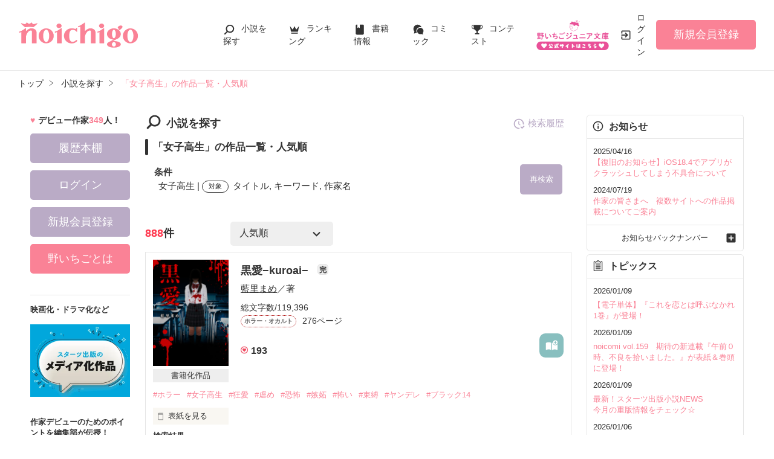

--- FILE ---
content_type: text/html; charset=UTF-8
request_url: https://www.no-ichigo.jp/search/book?word=%E5%A5%B3%E5%AD%90%E9%AB%98%E7%94%9F
body_size: 30200
content:
<!doctype html>
<html lang="ja">
<head>
<meta charset="utf-8">
<meta http-equiv="X-UA-Compatible" content="IE=edge">


<title>「女子高生」の作品一覧・人気順で無料で読む | 野いちご</title>
<meta name="viewport" content="width=device-width, initial-scale=1.0, minimum-scale=1.0, maximum-scale=1.0, user-scalable=no">
<meta data-vmid="description" name="description" content="「女子高生」の小説一覧です。「黒愛−kuroai−」「イジメ返し ～復讐の連鎖・はじまり～」「ブラックホール〜俺様最強キング〜Ⅰ」">
<meta data-vmid="keywords" name="keywords" content="「女子高生」の作品一覧・人気順">
<meta name="msvalidate.01" content="8E7C6F27613B75E5C79D85209D89F902">
<meta name="language" content="ja">
<link rel="apple-touch-icon-precomposed" href="https://www.no-ichigo.jp/assets/1.0.797/img/apple-touch-icon.png">
<link rel="shortcut icon" href="https://www.no-ichigo.jp/assets/1.0.797/img/favicon.ico">
<meta property="og:locale" content="ja_JP">
<meta data-vmid="og:title" property="og:title" content="「女子高生」の作品一覧・人気順で無料で読む | 野いちご">
<meta data-vmid="og:description" property="og:description" content="「女子高生」の小説一覧です。「黒愛−kuroai−」「イジメ返し ～復讐の連鎖・はじまり～」「ブラックホール〜俺様最強キング〜Ⅰ」">
<meta property="og:image" content="https://www.no-ichigo.jp/assets/1.0.797/img/og_image.jpg">
<meta data-vmid="og:url" property="og:url" content="https://www.no-ichigo.jp/search/book?word=%E5%A5%B3%E5%AD%90%E9%AB%98%E7%94%9F&amp;search_targets%5B%5D%5B0%5D=1&amp;search_targets%5B%5D%5B1%5D=2&amp;search_targets%5B%5D%5B2%5D=4">
<meta name="twitter:card" content="summary">
<meta name="twitter:site" content="@noichigo_edit">
<meta name="twitter:title" content="「女子高生」の作品一覧・人気順で無料で読む | 野いちご">
<meta name="twitter:image" content="https://www.no-ichigo.jp/assets/1.0.797/img/og_image.jpg">
<meta name="referrer" content="origin-when-cross-origin">

<link data-vmid="canonical" rel="canonical" href="https://www.no-ichigo.jp/search/book?word=%E5%A5%B3%E5%AD%90%E9%AB%98%E7%94%9F&amp;search_targets%5B%5D%5B0%5D=1&amp;search_targets%5B%5D%5B1%5D=2&amp;search_targets%5B%5D%5B2%5D=4">
<link rel="next" href="https://www.no-ichigo.jp/search/book/2?word=%E5%A5%B3%E5%AD%90%E9%AB%98%E7%94%9F&amp;search_targets%5B%5D%5B0%5D=1&amp;search_targets%5B%5D%5B1%5D=2&amp;search_targets%5B%5D%5B2%5D=4">

<!-- Google Tag Manager -->
<script>(function(w,d,s,l,i){w[l]=w[l]||[];w[l].push({'gtm.start':
new Date().getTime(),event:'gtm.js'});var f=d.getElementsByTagName(s)[0],
j=d.createElement(s),dl=l!='dataLayer'?'&l='+l:'';j.async=true;j.src=
'https://www.googletagmanager.com/gtm.js?id='+i+dl+'&gtm_auth=VHhGhhKX_0Wlr08UgPj8zw&gtm_preview=env-2&gtm_cookies_win=x';f.parentNode.insertBefore(j,f);
})(window,document,'script','dataLayer','GTM-TP73CWS');</script>
<!-- End Google Tag Manager -->

<link rel="preload" as="style" href="/build/assets/css-oHUopANE.css" /><link rel="modulepreload" href="/build/ni/css-RFchsiqx.js" /><link rel="modulepreload" href="/build/common-BbXUSBj_.js" /><link rel="modulepreload" href="/build/assets/utils-CSDahPU6.js" /><link rel="modulepreload" href="/build/assets/gtm-CLavqUxb.js" /><link rel="modulepreload" href="/build/assets/beforeunload-confirm-k_LqQLa5.js" /><link rel="modulepreload" href="/build/assets/lazysizes-DefHUnXI.js" /><link rel="modulepreload" href="/build/assets/toastr-DxCYKGsd.js" /><link rel="modulepreload" href="/build/assets/encoding-japanese-BGtRPSts.js" /><link rel="modulepreload" href="/build/assets/jquery-4TQOUQeH.js" /><link rel="modulepreload" href="/build/assets/constants-B8GFlbkZ.js" /><link rel="modulepreload" href="/build/search-history-register-DDNcuq8w.js" /><link rel="modulepreload" href="/build/assets/search-history-storage-Cxzs5S2O.js" /><link rel="modulepreload" href="/build/assets/local-storage-manager-DeP9q_zA.js" /><link rel="modulepreload" href="/build/bookmark-register-BLIEKmD0.js" /><link rel="modulepreload" href="/build/search-history-DUhurzPJ.js" /><link rel="modulepreload" href="/build/assets/vue3-DFKwhEjt.js" /><link rel="modulepreload" href="/build/assets/modal-DYDlTIt-.js" /><link rel="modulepreload" href="/build/assets/vue.esm-bundler-DaFNBbUr.js" /><link rel="modulepreload" href="/build/assets/_plugin-vue_export-helper-DlAUqK2U.js" /><link rel="stylesheet" href="/build/assets/css-oHUopANE.css" /><script type="module" src="/build/ni/css-RFchsiqx.js"></script><script type="module" src="/build/common-BbXUSBj_.js"></script><script type="module" src="/build/search-history-register-DDNcuq8w.js"></script><script type="module" src="/build/bookmark-register-BLIEKmD0.js"></script><script type="module" src="/build/search-history-DUhurzPJ.js"></script>
</head>

<body id=pcLayout class="pc-web">

    <!-- Google Tag Manager (noscript) -->
<noscript><iframe src="https://www.googletagmanager.com/ns.html?id=GTM-TP73CWS&gtm_auth=VHhGhhKX_0Wlr08UgPj8zw&gtm_preview=env-2&gtm_cookies_win=x"
height="0" width="0" style="display:none;visibility:hidden"></iframe></noscript>
<!-- End Google Tag Manager (noscript) -->

    <div id="fb-root"></div>
    <script async defer src="https://connect.facebook.net/ja_JP/sdk.js#xfbml=1&version=v6.0"></script>

    <div id="wrapper">
        
                    <!-- NOICHIGO HEADER START -->
<header id="header">
    <div class="headerLogo">
        
        <h1>
            <a href="https://www.no-ichigo.jp"><img src="https://www.no-ichigo.jp/assets/1.0.797/img/logo.svg" alt="「女子高生」の作品一覧・人気順で無料で読む | 野いちご"></a>
        </h1>
    </div>
    <div class="headerBtn"><span></span><span></span><span></span>
        <p>メニュー</p>
    </div>

    <nav class="headerNav">
        <div class="navListA">
            <ul>
                <li class="icn_search"><a href="https://www.no-ichigo.jp/search">小説を探す</a></li>
                <li class="icn_crown"><a href="https://www.no-ichigo.jp/ranking">ランキング</a></li>
                <li class="icn_bookshelf"><a href="https://www.no-ichigo.jp/reader/history">履歴本棚</a></li>
                <li class="icn_book"><a href="https://www.no-ichigo.jp/bookstore">書籍情報</a></li>
                <li class="icn_comic"><a href="https://www.no-ichigo.jp/comic">コミック</a></li>
                <li class="icn_trophy"><a href="https://www.no-ichigo.jp/contest">コンテスト</a></li>
            </ul>
        </div>
                                    <div class="navSignup"><a href="https://www.no-ichigo.jp/signup">新規会員登録</a></div>
                
                    
        <div class="navListB">
            <ul>
                <li><span class="acd">探す</span>
                    <ul><li><a href="https://www.no-ichigo.jp/search">小説を探す</a></li>
<li><a href="https://www.no-ichigo.jp/finished">新着完結</a></li>
<li><a href="https://www.no-ichigo.jp/review">新着レビュー</a></li>
<li><a href="https://www.no-ichigo.jp/updated">新着更新</a></li>
<li><a href="https://www.no-ichigo.jp/book">ジャンル別小説一覧</a></li>
<li><a href="https://www.no-ichigo.jp/bookstore/music-collabo">音楽コラボ小説</a></li>
<li><a href="https://www.no-ichigo.jp/bbs">コミュニティ</a></li>
</ul>
                </li>
                <li><span class="acd">ランキング</span>
                    <ul><li><a href="https://www.no-ichigo.jp/ranking">総合/殿堂</a></li>
                            <li><a href="https://www.no-ichigo.jp/love/ranking">恋愛</a></li>
                <li><a href="https://www.no-ichigo.jp/love/ranking/dark">恋愛（キケン・ダーク・不良）</a></li>
                <li><a href="https://www.no-ichigo.jp/love/ranking/r-harem">恋愛（逆ハー）</a></li>
                <li><a href="https://www.no-ichigo.jp/love/ranking/school">恋愛（学園）</a></li>
                <li><a href="https://www.no-ichigo.jp/friend/ranking">青春・友情</a></li>
                <li><a href="https://www.no-ichigo.jp/nonfic/ranking">ノンフィクション・実話</a></li>
                <li><a href="https://www.no-ichigo.jp/mystery/ranking">ミステリー・サスペンス</a></li>
                <li><a href="https://www.no-ichigo.jp/horror/ranking">ホラー・オカルト</a></li>
                <li><a href="https://www.no-ichigo.jp/fantasy/ranking">ファンタジー</a></li>
                <li><a href="https://www.no-ichigo.jp/history/ranking">歴史・時代</a></li>
                <li><a href="https://www.no-ichigo.jp/comedy/ranking">コメディ</a></li>
                <li><a href="https://www.no-ichigo.jp/fairy/ranking">絵本・童話</a></li>
                <li><a href="https://www.no-ichigo.jp/essay/ranking">実用・エッセイ</a></li>
                <li><a href="https://www.no-ichigo.jp/poetry/ranking">詩・短歌・俳句・川柳</a></li>
                <li><a href="https://www.no-ichigo.jp/other/ranking">その他</a></li>
    </ul>
                </li>
                <li><span class="acd">書籍発売情報</span>
                    <ul><li><a href="https://www.no-ichigo.jp/bookstore">発売中の本を探す</a></li>
<li><a href="https://www.no-ichigo.jp/bookstore/schedule">発売予定一覧</a></li>
<li><a href="https://www.no-ichigo.jp/bookstore/writer">書籍化作家一覧</a></li>
</ul>
                </li>
                <li><span class="acd">コミック</span>
                    <ul><li><a href="https://www.no-ichigo.jp/comic/noicomi">noicomi</a></li>
</ul>
                </li>
                <li><span class="acd">メディア</span>
                    <ul><li><a href="https://www.no-ichigo.jp/article?tag_name=%E6%98%A0%E7%94%BB%E5%8C%96">映画化された作品情報</a></li></ul>
                </li>
                <li><span class="acd">コンテスト</span>
                    <ul><li><a href="https://www.no-ichigo.jp/contest">コンテスト一覧</a></li>
<li>
    <a href="https://www.no-ichigo.jp/contest/noichigo-contest10">第10回野いちご大賞</a>
</li>
<li>
    <a href="https://www.no-ichigo.jp/contest/episode1/02/noichigo">スターツ出版小説投稿サイト合同企画「第2回1話だけ大賞」野いちご会場</a>
</li>
<li>
    <a href="https://www.no-ichigo.jp/contest/noicomi/noichigo/scenario09">第9回noicomiマンガシナリオ大賞【野いちご】</a>
</li>
</ul>
                </li>
                <li><span class="acd">特集・オススメ</span>
                    <ul><li><a href="https://www.no-ichigo.jp/special/backnumber/backnumber.php">特集バックナンバー</a></li>
<li><a href="https://www.no-ichigo.jp/recommend">オススメバックナンバー</a></li></ul>
                </li>
                <li><span class="acd">公式アプリ</span>
                    <ul><li><a href="https://apps.apple.com/jp/app/id616583799" target="_blank">iOS版アプリ</a></li>
<li><a href="https://play.google.com/store/apps/details?id=jp.starts_pub.noichigo.ad" target="_blank">Android版アプリ</a></li></ul>
                </li>
                <li><span class="acd">公式アカウント</span>
                    <ul><li><a href="https://twitter.com/noichigo_edit" target="_blank">X（Twitter）</a></li>
<li><a href="https://www.youtube.com/channel/UCeu6uL-6vrqCkF9xQ3ISm3g" target="_blank">YouTube</a></li>
<li><a href="https://line.me/R/ti/p/%40wdl1414j" target="_blank">LINE</a></li></ul>
                </li>
                <li><span class="acd">規約・ヘルプ</span>
                    <ul><li><a href="https://www.no-ichigo.jp/kiyaku.spn.php">利用規約</a></li>
<li><a href="https://www.no-ichigo.jp/guideline.spn.php">作品投稿ガイドライン</a></li>
<li><a href="https://www.no-ichigo.jp/poli0711.spn.php">作品掲載ポリシー</a></li>
<li><a href="https://www.no-ichigo.jp/article/legal/terms/bbs">掲示板投稿規約</a></li>
<li><a href="https://starts-pub.jp/privacy_policy" target="_blank">プライバシーポリシー</a></li>
<li><a href="https://www.no-ichigo.jp/faq/faq2_spn_index.php">著作権について</a></li>
<li><a href="https://www.no-ichigo.jp/help">ヘルプ</a></li>
<li><a href="https://starts-pub.jp" target="_blank">企業情報</a></li>
</ul>
                </li>
                <li><span class="acd">関連サイト</span>
                    <ul><li><a href="https://www.no-ichigo.jp/junior" target="_blank">野いちごジュニア文庫公式サイト</a></li>
<li><a href="https://www.berrys-cafe.jp" target="_blank">女性に人気の小説を読むなら&nbsp;ベリーズカフェ</a></li>
<li><a href="https://novema.jp" target="_blank">小説サイト&nbsp;ノベマ！</a></li>
</ul>
                </li>
            </ul>
        </div>
    </nav>
            <div class="headerMenu">
            <div class="headerTool">
                <ul>
                    <li class="headerJunior">
                        <a href="https://www.no-ichigo.jp/junior" target="_blank">
                            <img src="https://www.no-ichigo.jp/assets/1.0.797/img/btn_to-junior.png" width="120" height="50" alt="野いちごジュニア文庫はこちら">
                            <span>ジュニア文庫</span>
                        </a>
                    </li>
                                            <li class="headerLogin"><a href="https://www.no-ichigo.jp/login">ログイン</a></li>
                    
                </ul>
            </div>
                            <div class="headerSignup"><a href="https://www.no-ichigo.jp/signup">新規会員登録</a></div>
                    </div>
    </header>

<!-- NOICHIGO HEADER END -->
        
        
                    <div id="breadcrumb" class="breadcrumb">
    <ol id="breadcrumb_inner" itemscope itemtype="http://schema.org/BreadcrumbList">
        <li itemprop="itemListElement" itemscope itemtype="http://schema.org/ListItem">
                <a itemprop="item" href="https://www.no-ichigo.jp">
            <span itemprop="name">トップ</span>
        </a>
                <meta itemprop="position" content="1">
    </li>
        <li itemprop="itemListElement" itemscope itemtype="http://schema.org/ListItem">
                <a itemprop="item" href="https://www.no-ichigo.jp/search">
            <span itemprop="name">小説を探す</span>
        </a>
                <meta itemprop="position" content="2">
    </li>
        <li itemprop="itemListElement" itemscope itemtype="http://schema.org/ListItem">
                <a itemprop="item" href="https://www.no-ichigo.jp/search/book?word=%E5%A5%B3%E5%AD%90%E9%AB%98%E7%94%9F">
            <span itemprop="name">「女子高生」の作品一覧・人気順</span>
        </a>
                <meta itemprop="position" content="3">
    </li>
        </ol>
</div>

        
                
        
        <div id="container">
            <main class="main">
                <section class="section">
    <h2 class="icn_search">小説を探す</h2>
    <h3>「女子高生」の作品一覧・人気順</h3>
    <div class="searchResultBox ">
        <p>
            <span class="bold">条件</span><br>
            <span class="termsTxt">
                            
                                女子高生
                                     | 
                                            
                                    <span class="subject">対象</span>
                                タイトル, キーワード, 作家名
                                                    </span>
        </p>
        <input type="checkbox" id="openSearch1" class="openSearch">
        <label id="openSearchBtn" class="btnStyle02 openSearchTxt" for="openSearch1">再検索</label>
        <div class="openSearchBox">
            <div class="boxStyle02">
    <form method="GET" action="https://www.no-ichigo.jp/search/book" accept-charset="UTF-8" class="search-history-register">
    <div class="searchKeywordBox">
        <dl class="keyword">
            <dt>検索ワード</dt>
            <dd>
                                <input placeholder="検索ワード" name="word" type="text" value="女子高生">を含む
            </dd>
            <dd>
                                <input placeholder="除外ワード" name="exclude_word" type="text" value="">を除く
            </dd>
        </dl>
        <div class="searchOption">
            <input type="checkbox" id="toggleSearch1" class="toggleSearch" checked>
            <label class="toggleTit" for="toggleSearch1">詳しく検索</label>
            <div class="searchContent">
                <dl class="target">
                    <dt>検索対象</dt>
                    <dd>
                        <ul class="formList03">
                                                                                        <li><label><input checked="checked" name="search_targets[]" type="checkbox" value="1">タイトル</label></li>
                                                            <li><label><input checked="checked" name="search_targets[]" type="checkbox" value="2">キーワード</label></li>
                                                            <li><label><input checked="checked" name="search_targets[]" type="checkbox" value="4">作家名</label></li>
                                                            <li><label><input name="search_targets[]" type="checkbox" value="8">表紙コメント</label></li>
                                                            <li><label><input name="search_targets[]" type="checkbox" value="16">あらすじ</label></li>
                                                    </ul>
                    </dd>
                </dl>
                <dl class="genre">
                    <dt><label for="search_genre">ジャンル</label></dt>
                    <dd>
                        <select id="search_genre" name="genre"><option value="0">指定なし</option><option value="100">恋愛(すべて)</option><option value="106">恋愛(キケン・ダーク・不良)</option><option value="107">恋愛(逆ハー)</option><option value="101">恋愛(ピュア)</option><option value="102">恋愛(ラブコメ)</option><option value="103">恋愛(オフィスラブ)</option><option value="104">恋愛(学園)</option><option value="105">恋愛(実話)</option><option value="199">恋愛(その他)</option><option value="200">青春・友情</option><option value="300">ノンフィクション・実話</option><option value="400">ミステリー・サスペンス</option><option value="600">ホラー・オカルト</option><option value="700">ファンタジー</option><option value="1400">歴史・時代</option><option value="900">コメディ</option><option value="1000">絵本・童話</option><option value="1200">実用・エッセイ</option><option value="1300">詩・短歌・俳句・川柳</option><option value="9900">その他</option></select>
                    </dd>
                </dl>
                                <dl class="feeling">
                    <dt><label for="search_feeling">感想</label></dt>
                    <dd><select id="search_feeling" name="feeling"><option value="0">指定なし</option><option value="1">泣ける</option><option value="2">切ない</option><option value="3">感動!</option><option value="4">ドキドキ</option><option value="5">胸キュン</option><option value="6">おもしろい</option><option value="7">ワクワクする</option><option value="8">怖い</option><option value="9">ほのぼの</option><option value="10">スカッとする</option><option value="11">元気が出る</option><option value="12">夢いっぱい</option><option value="13">不思議な気分</option><option value="14">ためになる</option><option value="15">ビックリ</option></select></dd>
                </dl>
                                <dl class="finished">
                    <dt>ステータス</dt>
                    <dd>
                        <ul class="formList03">
                                                        <li><label><input checked="checked" name="finished" type="radio" value="0">全て</label></li>
                                                        <li><label><input name="finished" type="radio" value="2">完結</label></li>
                                                        <li><label><input name="finished" type="radio" value="1">更新中</label></li>
                                                    </ul>
                    </dd>
                </dl>
                <dl class="length">
                    <dt>作品の長さ</dt>
                    <dd>
                        <ul class="formList03">
                                                                                    <li><label><input name="length[]" type="checkbox" value="4">長編</label></li>
                                                        <li><label><input name="length[]" type="checkbox" value="2">中編</label></li>
                                                        <li><label><input name="length[]" type="checkbox" value="1">短編</label></li>
                                                    </ul>
                        <ul class="arwList01 mt10 alignR">
                            <li><a href="https://www.no-ichigo.jp/help/n66">作品の長さについて</a></li>
                        </ul>
                    </dd>
                </dl>
                                <dl class="contest">
                    <dt>コンテスト</dt>
                    <dd>
                                                <ul class="formList03">
                                                    <li><label><input name="contest_ids[]" type="checkbox" value="190">第10回野いちご大賞</label></li>
                                                    <li><label><input name="contest_ids[]" type="checkbox" value="188">スターツ出版小説投稿サイト合同企画「第2回1話だけ大賞」野いちご会場</label></li>
                                                    <li><label><input name="contest_ids[]" type="checkbox" value="176">第9回noicomiマンガシナリオ大賞【野いちご】</label></li>
                                                </ul>
                    </dd>
                </dl>
                                <dl class="otherConditions">
                    <dt>その他の条件</dt>
                    <dd>
                        <ul class="formList03">
                                                            <li>
                                    <label>
                                    <input name="has_video" type="checkbox" value="1">
                                    動画あり
                                    </label>
                                                                    </li>
                                                            <li>
                                    <label>
                                    <input name="has_comic" type="checkbox" value="1">
                                    コミックあり
                                    </label>
                                                                    </li>
                                                    </ul>
                    </dd>
                </dl>
            </div>
        </div>
        <div class="btn"><input class="btnStyle02" type="submit" value="検索"></div>
    </div>
    </form>
</div>


        </div>
    </div>
    <div id="searchHistory"></div> 
            <div class="searchHitBox">
            <div class="hit"><em>888</em>件</div>
            <div class="sort"><select class="sort" name="sort"><option value="1">人気順</option><option value="2">PV数順</option><option value="3">レビュー数順</option><option value="4">ページ数順</option><option value="6">更新順</option></select></div>
                    </div>
        <div class="bookList">
                            <div class="clm">
    <div class="linkGroup">
        <div class="pic">
            <figure><img src="https://www.no-ichigo.jp/img/issuedProduct/486-124.png" alt="黒愛−kuroai−"></figure>
                                    <ul class="issued">
                                <li>書籍化作品</li>
                                
                            </ul>
                    </div>

        <div class="item">
           <div class="title">
                <a href="https://www.no-ichigo.jp/book/n985172" >
                    黒愛−kuroai−
                </a>
                <span class="icnEnd">完</span>                            </div>
                        <div class="name">
            <a class="innerLink" 
                href="https://www.no-ichigo.jp/member/n611002" 
                >
                藍里まめ</a>／著
            </div>
            <p>総文字数/119,396</p>
            <p>
                <span class="tag genre_name txt_genre_val600">
                    ホラー・オカルト</span>276ページ
            </p>
            <div class="tool">
                <div class="like">193</div>
                <div class="gpEntry">
                                </div>
                                <div class="bookshelf excludeCompleteModal">
    <a
        href="javascript:void(0);//book_id=985172"
        class="bookmark-register    ni "
        data-url="https://www.no-ichigo.jp/web-api/bookmark/save/n985172" 
            >
        <svg version="1.1" xmlns="http://www.w3.org/2000/svg" xmlns:xlink="http://www.w3.org/1999/xlink" width="25" height="25" viewBox="0 0 32 32" fill="#ffffff"><path d="M15,11.2c0,0-2.4-1.4-5.7-1.4c-2.2,0-4.7,1-4.7,1c-0.7,0.4-1.2,0.9-1.2,1.6v12.5c0,0.3,0.2,0.6,0.4,0.8C4.2,26,4.5,26,4.9,25.9c0,0,2.3-1,4.4-1c3.1,0,5.5,1.3,5.5,1.3c0.1,0,0.1,0,0.2,0s0.1-0.1,0.1-0.2V11.4C15.1,11.3,15.1,11.2,15,11.2z"/>
            <path d="M23.5,16.2c-3.1,0-5.6-2.4-5.8-5.5c-0.6,0.3-1,0.5-1,0.5c-0.1,0-0.1,0.1-0.1,0.2v14.7c0,0.1,0,0.1,0.1,0.2c0.1,0,0.1,0,0.2,0c0,0,2.4-1.3,5.5-1.3c2.2,0,4.4,1,4.4,1c0.3,0.1,0.7,0,0.9-0.1c0.3-0.2,0.4-0.5,0.4-0.8V13.8C27.2,15.3,25.4,16.2,23.5,16.2z"/><path d="M23.5,5.6c-2.7,0-4.8,2.2-4.8,4.8c0,2.7,2.2,4.8,4.8,4.8c2.7,0,4.8-2.2,4.8-4.8C28.3,7.7,26.2,5.6,23.5,5.6z M25.6,11.2h-1.3v1.3c0,0.4-0.3,0.8-0.8,0.8s-0.8-0.3-0.8-0.8v-1.3h-1.3c-0.4,0-0.8-0.3-0.8-0.8c0-0.4,0.3-0.8,0.8-0.8h1.3V8.3c0-0.4,0.3-0.8,0.8-0.8s0.8,0.3,0.8,0.8v1.3h1.3c0.4,0,0.8,0.3,0.8,0.8C26.4,10.8,26.1,11.2,25.6,11.2z"/>
        </svg>
    </a>

</div>

                
                            </div>
        </div>
        <a class="mainLink forSP" href="https://www.no-ichigo.jp/book/n985172" ></a>
    </div>

    <ul class="keyword">
            <li>
            <a href="https://www.no-ichigo.jp/search/book?word=%E3%83%9B%E3%83%A9%E3%83%BC" 
                >
                #ホラー
            </a>
        </li>
            <li>
            <a href="https://www.no-ichigo.jp/search/book?word=%E5%A5%B3%E5%AD%90%E9%AB%98%E7%94%9F" 
                >
                #女子高生
            </a>
        </li>
            <li>
            <a href="https://www.no-ichigo.jp/search/book?word=%E7%8B%82%E6%84%9B" 
                >
                #狂愛
            </a>
        </li>
            <li>
            <a href="https://www.no-ichigo.jp/search/book?word=%E8%99%90%E3%82%81" 
                >
                #虐め
            </a>
        </li>
            <li>
            <a href="https://www.no-ichigo.jp/search/book?word=%E6%81%90%E6%80%96" 
                >
                #恐怖
            </a>
        </li>
            <li>
            <a href="https://www.no-ichigo.jp/search/book?word=%E5%AB%89%E5%A6%AC" 
                >
                #嫉妬
            </a>
        </li>
            <li>
            <a href="https://www.no-ichigo.jp/search/book?word=%E6%80%96%E3%81%84" 
                >
                #怖い
            </a>
        </li>
            <li>
            <a href="https://www.no-ichigo.jp/search/book?word=%E6%9D%9F%E7%B8%9B" 
                >
                #束縛
            </a>
        </li>
            <li>
            <a href="https://www.no-ichigo.jp/search/book?word=%E3%83%A4%E3%83%B3%E3%83%87%E3%83%AC" 
                >
                #ヤンデレ
            </a>
        </li>
            <li>
            <a href="https://www.no-ichigo.jp/search/book?word=%E3%83%96%E3%83%A9%E3%83%83%E3%82%AF14" 
                >
                #ブラック14
            </a>
        </li>
    
    </ul>

    <div class="bookCoverPre">
        <div class="relatedtitle">
            <span>表紙を見る</span>
            <span>表紙を閉じる</span>
        </div>
        <div class="relatedlist">
            <div class="defTxt alignL">　



純愛の色は

黒



さあ
私と一緒に堕ちましょう





狂愛女子高生物語

白いあなたには出来ない
悪事の数々をお楽しみ下さい




野いちごグランプリ2014 
ブラックレーベル賞を頂きました
文庫発売中です

たくさんのレビューと感想を
本当にありがとうございました！



この物語はフィクションです。
登場する人物名、団体名等、実際の物ではありません。

本作品は虐めを肯定する物ではありません。</div>
            <ul class="bookBtnList">
                <li><a href="https://www.no-ichigo.jp/book/n985172"  class="btnBookRead">作品を読む</a></li>
            </ul>
        </div>
    </div>


        <dl class="sortResult">
        <dt>検索結果</dt>
        <dd>
            <ul>
                                                                        <li class="">タイトル</li>
                                                                            <li class="active">キーワード</li>
                                                                            <li class="">作家名</li>
                                                                                                                        </ul>
        </dd>
    </dl>
    
</div>

                            <div class="clm">
    <div class="linkGroup">
        <div class="pic">
            <figure><img src="https://www.no-ichigo.jp/img/issuedProduct/11057-750.jpg?t=1540440068" alt="イジメ返し ～復讐の連鎖・はじまり～"></figure>
                                    <ul class="issued">
                                <li>書籍化作品</li>
                                
                            </ul>
                    </div>

        <div class="item">
           <div class="title">
                <a href="https://www.no-ichigo.jp/book/n1157845" >
                    イジメ返し ～復讐の連鎖・はじまり～
                </a>
                <span class="icnEnd">完</span>                            </div>
                            <div class="original">[原題]イジメ返し</div>
                        <div class="name">
            <a class="innerLink" 
                href="https://www.no-ichigo.jp/member/n186869" 
                >
                なぁな</a>／著
            </div>
            <p>総文字数/116,200</p>
            <p>
                <span class="tag genre_name txt_genre_val600">
                    ホラー・オカルト</span>415ページ
            </p>
            <div class="tool">
                <div class="like">1,149</div>
                <div class="gpEntry">
                                </div>
                                <div class="bookshelf excludeCompleteModal">
    <a
        href="javascript:void(0);//book_id=1157845"
        class="bookmark-register    ni "
        data-url="https://www.no-ichigo.jp/web-api/bookmark/save/n1157845" 
            >
        <svg version="1.1" xmlns="http://www.w3.org/2000/svg" xmlns:xlink="http://www.w3.org/1999/xlink" width="25" height="25" viewBox="0 0 32 32" fill="#ffffff"><path d="M15,11.2c0,0-2.4-1.4-5.7-1.4c-2.2,0-4.7,1-4.7,1c-0.7,0.4-1.2,0.9-1.2,1.6v12.5c0,0.3,0.2,0.6,0.4,0.8C4.2,26,4.5,26,4.9,25.9c0,0,2.3-1,4.4-1c3.1,0,5.5,1.3,5.5,1.3c0.1,0,0.1,0,0.2,0s0.1-0.1,0.1-0.2V11.4C15.1,11.3,15.1,11.2,15,11.2z"/>
            <path d="M23.5,16.2c-3.1,0-5.6-2.4-5.8-5.5c-0.6,0.3-1,0.5-1,0.5c-0.1,0-0.1,0.1-0.1,0.2v14.7c0,0.1,0,0.1,0.1,0.2c0.1,0,0.1,0,0.2,0c0,0,2.4-1.3,5.5-1.3c2.2,0,4.4,1,4.4,1c0.3,0.1,0.7,0,0.9-0.1c0.3-0.2,0.4-0.5,0.4-0.8V13.8C27.2,15.3,25.4,16.2,23.5,16.2z"/><path d="M23.5,5.6c-2.7,0-4.8,2.2-4.8,4.8c0,2.7,2.2,4.8,4.8,4.8c2.7,0,4.8-2.2,4.8-4.8C28.3,7.7,26.2,5.6,23.5,5.6z M25.6,11.2h-1.3v1.3c0,0.4-0.3,0.8-0.8,0.8s-0.8-0.3-0.8-0.8v-1.3h-1.3c-0.4,0-0.8-0.3-0.8-0.8c0-0.4,0.3-0.8,0.8-0.8h1.3V8.3c0-0.4,0.3-0.8,0.8-0.8s0.8,0.3,0.8,0.8v1.3h1.3c0.4,0,0.8,0.3,0.8,0.8C26.4,10.8,26.1,11.2,25.6,11.2z"/>
        </svg>
    </a>

</div>

                
                            </div>
        </div>
        <a class="mainLink forSP" href="https://www.no-ichigo.jp/book/n1157845" ></a>
    </div>

    <ul class="keyword">
            <li>
            <a href="https://www.no-ichigo.jp/search/book?word=%E5%BE%A9%E8%AE%90" 
                >
                #復讐
            </a>
        </li>
            <li>
            <a href="https://www.no-ichigo.jp/search/book?word=%E5%A5%B3%E5%AD%90%E9%AB%98%E7%94%9F" 
                >
                #女子高生
            </a>
        </li>
            <li>
            <a href="https://www.no-ichigo.jp/search/book?word=%E3%83%96%E3%83%A9%E3%83%83%E3%82%AF15" 
                >
                #ブラック15
            </a>
        </li>
            <li>
            <a href="https://www.no-ichigo.jp/search/book?word=%E6%AD%BB" 
                >
                #死
            </a>
        </li>
            <li>
            <a href="https://www.no-ichigo.jp/search/book?word=%E7%8B%82%E6%B0%97" 
                >
                #狂気
            </a>
        </li>
            <li>
            <a href="https://www.no-ichigo.jp/search/book?word=%E5%BE%AE%E3%82%B0%E3%83%AD" 
                >
                #微グロ
            </a>
        </li>
            <li>
            <a href="https://www.no-ichigo.jp/search/book?word=%E3%82%A4%E3%82%B8%E3%83%A1%E8%BF%94%E3%81%97" 
                >
                #イジメ返し
            </a>
        </li>
            <li>
            <a href="https://www.no-ichigo.jp/search/book?word=%E6%81%90%E6%80%96" 
                >
                #恐怖
            </a>
        </li>
            <li>
            <a href="https://www.no-ichigo.jp/search/book?word=%E3%83%9B%E3%83%A9%E3%83%BC" 
                >
                #ホラー
            </a>
        </li>
    
    </ul>

    <div class="bookCoverPre">
        <div class="relatedtitle">
            <span>表紙を見る</span>
            <span>表紙を閉じる</span>
        </div>
        <div class="relatedlist">
            <div class="defTxt alignL">★2018年9月★
書きおろし番外編つき新装版
が発売されます。


イジメられた人間が

イジメた人間に


イジメ返しをすることは


許されないことでしょうか？


何十倍、何百倍の痛みを


味わわせてやりたいと思いませんか？


さぁ、一緒に始めましょう。


――イジメ返し――




※いじめを肯定したり推奨したりする
　小説ではありません。
　フィクションです。


2015.2.15公開開始
</div>
            <ul class="bookBtnList">
                <li><a href="https://www.no-ichigo.jp/book/n1157845"  class="btnBookRead">作品を読む</a></li>
            </ul>
        </div>
    </div>


        <dl class="sortResult">
        <dt>検索結果</dt>
        <dd>
            <ul>
                                                                        <li class="">タイトル</li>
                                                                            <li class="active">キーワード</li>
                                                                            <li class="">作家名</li>
                                                                                                                        </ul>
        </dd>
    </dl>
    
</div>

                            <div class="clm">
    <div class="linkGroup">
        <div class="pic">
            <figure><img src="https://www.no-ichigo.jp/img/issuedProduct/96-124.png" alt="ブラックホール〜俺様最強キング〜Ⅰ"></figure>
                                    <ul class="issued">
                                <li>書籍化作品</li>
                                
                            </ul>
                    </div>

        <div class="item">
           <div class="title">
                <a href="https://www.no-ichigo.jp/book/n480522" >
                    ブラックホール〜俺様最強キング〜Ⅰ
                </a>
                <span class="icnEnd">完</span>                            </div>
                        <div class="name">
            <a class="innerLink" 
                href="https://www.no-ichigo.jp/member/n260793" 
                >
                ｊｕｎａ</a>／著
            </div>
            <p>総文字数/81,503</p>
            <p>
                <span class="tag genre_name txt_genre_val100">
                    恋愛(キケン・ダーク・不良)</span>372ページ
            </p>
            <div class="tool">
                <div class="like">142</div>
                <div class="gpEntry">
                                </div>
                                <div class="bookshelf excludeCompleteModal">
    <a
        href="javascript:void(0);//book_id=480522"
        class="bookmark-register    ni "
        data-url="https://www.no-ichigo.jp/web-api/bookmark/save/n480522" 
            >
        <svg version="1.1" xmlns="http://www.w3.org/2000/svg" xmlns:xlink="http://www.w3.org/1999/xlink" width="25" height="25" viewBox="0 0 32 32" fill="#ffffff"><path d="M15,11.2c0,0-2.4-1.4-5.7-1.4c-2.2,0-4.7,1-4.7,1c-0.7,0.4-1.2,0.9-1.2,1.6v12.5c0,0.3,0.2,0.6,0.4,0.8C4.2,26,4.5,26,4.9,25.9c0,0,2.3-1,4.4-1c3.1,0,5.5,1.3,5.5,1.3c0.1,0,0.1,0,0.2,0s0.1-0.1,0.1-0.2V11.4C15.1,11.3,15.1,11.2,15,11.2z"/>
            <path d="M23.5,16.2c-3.1,0-5.6-2.4-5.8-5.5c-0.6,0.3-1,0.5-1,0.5c-0.1,0-0.1,0.1-0.1,0.2v14.7c0,0.1,0,0.1,0.1,0.2c0.1,0,0.1,0,0.2,0c0,0,2.4-1.3,5.5-1.3c2.2,0,4.4,1,4.4,1c0.3,0.1,0.7,0,0.9-0.1c0.3-0.2,0.4-0.5,0.4-0.8V13.8C27.2,15.3,25.4,16.2,23.5,16.2z"/><path d="M23.5,5.6c-2.7,0-4.8,2.2-4.8,4.8c0,2.7,2.2,4.8,4.8,4.8c2.7,0,4.8-2.2,4.8-4.8C28.3,7.7,26.2,5.6,23.5,5.6z M25.6,11.2h-1.3v1.3c0,0.4-0.3,0.8-0.8,0.8s-0.8-0.3-0.8-0.8v-1.3h-1.3c-0.4,0-0.8-0.3-0.8-0.8c0-0.4,0.3-0.8,0.8-0.8h1.3V8.3c0-0.4,0.3-0.8,0.8-0.8s0.8,0.3,0.8,0.8v1.3h1.3c0.4,0,0.8,0.3,0.8,0.8C26.4,10.8,26.1,11.2,25.6,11.2z"/>
        </svg>
    </a>

</div>

                
                            </div>
        </div>
        <a class="mainLink forSP" href="https://www.no-ichigo.jp/book/n480522" ></a>
    </div>

    <ul class="keyword">
            <li>
            <a href="https://www.no-ichigo.jp/search/book?word=%E4%BF%BA%E6%A7%98" 
                >
                #俺様
            </a>
        </li>
            <li>
            <a href="https://www.no-ichigo.jp/search/book?word=%E6%9C%80%E5%BC%B7" 
                >
                #最強
            </a>
        </li>
            <li>
            <a href="https://www.no-ichigo.jp/search/book?word=%E3%82%AD%E3%83%B3%E3%82%B0" 
                >
                #キング
            </a>
        </li>
            <li>
            <a href="https://www.no-ichigo.jp/search/book?word=%E3%83%81%E3%83%BC%E3%83%A0" 
                >
                #チーム
            </a>
        </li>
            <li>
            <a href="https://www.no-ichigo.jp/search/book?word=%E3%82%A4%E3%82%B1%E3%83%A1%E3%83%B3" 
                >
                #イケメン
            </a>
        </li>
            <li>
            <a href="https://www.no-ichigo.jp/search/book?word=%E5%BC%B7%E5%BC%95" 
                >
                #強引
            </a>
        </li>
            <li>
            <a href="https://www.no-ichigo.jp/search/book?word=%E5%8D%B1%E9%99%BA" 
                >
                #危険
            </a>
        </li>
            <li>
            <a href="https://www.no-ichigo.jp/search/book?word=%E4%B8%8D%E8%89%AF" 
                >
                #不良
            </a>
        </li>
            <li>
            <a href="https://www.no-ichigo.jp/search/book?word=%E7%94%98%E3%80%85" 
                >
                #甘々
            </a>
        </li>
            <li>
            <a href="https://www.no-ichigo.jp/search/book?word=%E5%A5%B3%E5%AD%90%E9%AB%98%E7%94%9F" 
                >
                #女子高生
            </a>
        </li>
    
    </ul>

    <div class="bookCoverPre">
        <div class="relatedtitle">
            <span>表紙を見る</span>
            <span>表紙を閉じる</span>
        </div>
        <div class="relatedlist">
            <div class="defTxt alignL">ブラックホール

重力があまりに強く

光を含めていかなる物も

脱出できない天体



**********



都会のこの街でチームブラックと呼ばれる人たちがいた。


街で最強と言われているチーム。


その頂点にあなたはいた。



チームブラックの
キング・大東侠也(ﾀﾞｲﾄｳｷｮｳﾔ)




負けず嫌いなごくごく普通の
女子高生・森凛子(ﾓﾘﾘﾝｺ)




**********


「これから毎日会いに来い」

「絶対に嫌だから」

「お前の家を火の海にすんぞ」



俺様で強引でこんなムカつく野郎に目をつけられてしまうなんて…


絶対、こんな奴になんかに
負けるもんか！！



**********



※フィクションです。



start→2010・９・２０

end→2010・９・２７



★雑誌Seventeen1月号(2011年)にて紹介されました。

★総合ランキング３位になりました☆☆

★2011年４月２５日、文庫化発売中☆☆



感想、レビューを下さった方々、本当にありがとうございます。




</div>
            <ul class="bookBtnList">
                <li><a href="https://www.no-ichigo.jp/book/n480522"  class="btnBookRead">作品を読む</a></li>
            </ul>
        </div>
    </div>


        <dl class="sortResult">
        <dt>検索結果</dt>
        <dd>
            <ul>
                                                                        <li class="">タイトル</li>
                                                                            <li class="active">キーワード</li>
                                                                            <li class="">作家名</li>
                                                                                                                        </ul>
        </dd>
    </dl>
    
</div>

                            <div class="clm">
    <div class="linkGroup">
        <div class="pic">
            <figure><img src="https://www.no-ichigo.jp/img/member/533085/1p0eofesio-thumb.jpg" alt="好きなんだけど！"></figure>
                                </div>

        <div class="item">
           <div class="title">
                <a href="https://www.no-ichigo.jp/book/n1370556" >
                    好きなんだけど！
                </a>
                <span class="icnEnd">完</span>                            </div>
                        <div class="name">
            <a class="innerLink" 
                href="https://www.no-ichigo.jp/member/n533085" 
                >
                西ナナヲ</a>／著
            </div>
            <p>総文字数/164,979</p>
            <p>
                <span class="tag genre_name txt_genre_val100">
                    恋愛(ピュア)</span>213ページ
            </p>
            <div class="tool">
                <div class="like">215</div>
                <div class="gpEntry">
                                </div>
                                <div class="bookshelf excludeCompleteModal">
    <a
        href="javascript:void(0);//book_id=1370556"
        class="bookmark-register    ni "
        data-url="https://www.no-ichigo.jp/web-api/bookmark/save/n1370556" 
            >
        <svg version="1.1" xmlns="http://www.w3.org/2000/svg" xmlns:xlink="http://www.w3.org/1999/xlink" width="25" height="25" viewBox="0 0 32 32" fill="#ffffff"><path d="M15,11.2c0,0-2.4-1.4-5.7-1.4c-2.2,0-4.7,1-4.7,1c-0.7,0.4-1.2,0.9-1.2,1.6v12.5c0,0.3,0.2,0.6,0.4,0.8C4.2,26,4.5,26,4.9,25.9c0,0,2.3-1,4.4-1c3.1,0,5.5,1.3,5.5,1.3c0.1,0,0.1,0,0.2,0s0.1-0.1,0.1-0.2V11.4C15.1,11.3,15.1,11.2,15,11.2z"/>
            <path d="M23.5,16.2c-3.1,0-5.6-2.4-5.8-5.5c-0.6,0.3-1,0.5-1,0.5c-0.1,0-0.1,0.1-0.1,0.2v14.7c0,0.1,0,0.1,0.1,0.2c0.1,0,0.1,0,0.2,0c0,0,2.4-1.3,5.5-1.3c2.2,0,4.4,1,4.4,1c0.3,0.1,0.7,0,0.9-0.1c0.3-0.2,0.4-0.5,0.4-0.8V13.8C27.2,15.3,25.4,16.2,23.5,16.2z"/><path d="M23.5,5.6c-2.7,0-4.8,2.2-4.8,4.8c0,2.7,2.2,4.8,4.8,4.8c2.7,0,4.8-2.2,4.8-4.8C28.3,7.7,26.2,5.6,23.5,5.6z M25.6,11.2h-1.3v1.3c0,0.4-0.3,0.8-0.8,0.8s-0.8-0.3-0.8-0.8v-1.3h-1.3c-0.4,0-0.8-0.3-0.8-0.8c0-0.4,0.3-0.8,0.8-0.8h1.3V8.3c0-0.4,0.3-0.8,0.8-0.8s0.8,0.3,0.8,0.8v1.3h1.3c0.4,0,0.8,0.3,0.8,0.8C26.4,10.8,26.1,11.2,25.6,11.2z"/>
        </svg>
    </a>

</div>

                
                            </div>
        </div>
        <a class="mainLink forSP" href="https://www.no-ichigo.jp/book/n1370556" ></a>
    </div>

    <ul class="keyword">
            <li>
            <a href="https://www.no-ichigo.jp/search/book?word=%E6%81%8B%E6%84%9B" 
                >
                #恋愛
            </a>
        </li>
            <li>
            <a href="https://www.no-ichigo.jp/search/book?word=%E3%83%94%E3%83%A5%E3%82%A2" 
                >
                #ピュア
            </a>
        </li>
            <li>
            <a href="https://www.no-ichigo.jp/search/book?word=%E5%B9%B4%E3%81%AE%E5%B7%AE" 
                >
                #年の差
            </a>
        </li>
            <li>
            <a href="https://www.no-ichigo.jp/search/book?word=%E3%83%AA%E3%83%BC%E3%83%9E%E3%83%B3" 
                >
                #リーマン
            </a>
        </li>
            <li>
            <a href="https://www.no-ichigo.jp/search/book?word=%E4%B8%89%E8%A7%92%E9%96%A2%E4%BF%82" 
                >
                #三角関係
            </a>
        </li>
            <li>
            <a href="https://www.no-ichigo.jp/search/book?word=%E5%A5%B3%E5%AD%90%E9%AB%98%E7%94%9F" 
                >
                #女子高生
            </a>
        </li>
            <li>
            <a href="https://www.no-ichigo.jp/search/book?word=%E5%AD%A6%E5%9C%92" 
                >
                #学園
            </a>
        </li>
            <li>
            <a href="https://www.no-ichigo.jp/search/book?word=%E7%A4%BE%E4%BC%9A%E4%BA%BA" 
                >
                #社会人
            </a>
        </li>
            <li>
            <a href="https://www.no-ichigo.jp/search/book?word=%E5%B9%B4%E4%B8%8A%E3%81%AE%E5%BD%BC" 
                >
                #年上の彼
            </a>
        </li>
    
    </ul>

    <div class="bookCoverPre">
        <div class="relatedtitle">
            <span>表紙を見る</span>
            <span>表紙を閉じる</span>
        </div>
        <div class="relatedlist">
            <div class="defTxt alignL">
タバコ持つ手が
かっこよすぎて困るとか

「仕事」ってすぐ言う冷たい声もいいとか

すねた顔にときめくとか
たまに怒らせてみたくなるとか
笑い声が夢に出るとか

なにが言いたいかっていうと
ようするにね

好きなんだけど！

ってこと
叫んでいい？

────────
女子高生×社会人彼氏
────────
</div>
            <ul class="bookBtnList">
                <li><a href="https://www.no-ichigo.jp/book/n1370556"  class="btnBookRead">作品を読む</a></li>
            </ul>
        </div>
    </div>


        <dl class="sortResult">
        <dt>検索結果</dt>
        <dd>
            <ul>
                                                                        <li class="">タイトル</li>
                                                                            <li class="active">キーワード</li>
                                                                            <li class="">作家名</li>
                                                                                                                        </ul>
        </dd>
    </dl>
    
</div>

                            <div class="clm">
    <div class="linkGroup">
        <div class="pic">
            <figure><img src="https://www.no-ichigo.jp/img/issuedProduct/10827-750.jpg?t=1516852899" alt="イジメ返し２ ～恐怖の復讐劇～"></figure>
                                    <ul class="issued">
                                <li>書籍化作品</li>
                                
                            </ul>
                    </div>

        <div class="item">
           <div class="title">
                <a href="https://www.no-ichigo.jp/book/n1333796" >
                    イジメ返し２ ～恐怖の復讐劇～
                </a>
                <span class="icnEnd">完</span>                            </div>
                            <div class="original">[原題]イジメ返し２</div>
                        <div class="name">
            <a class="innerLink" 
                href="https://www.no-ichigo.jp/member/n186869" 
                >
                なぁな</a>／著
            </div>
            <p>総文字数/137,123</p>
            <p>
                <span class="tag genre_name txt_genre_val600">
                    ホラー・オカルト</span>259ページ
            </p>
            <div class="tool">
                <div class="like">451</div>
                <div class="gpEntry">
                                </div>
                                <div class="bookshelf excludeCompleteModal">
    <a
        href="javascript:void(0);//book_id=1333796"
        class="bookmark-register    ni "
        data-url="https://www.no-ichigo.jp/web-api/bookmark/save/n1333796" 
            >
        <svg version="1.1" xmlns="http://www.w3.org/2000/svg" xmlns:xlink="http://www.w3.org/1999/xlink" width="25" height="25" viewBox="0 0 32 32" fill="#ffffff"><path d="M15,11.2c0,0-2.4-1.4-5.7-1.4c-2.2,0-4.7,1-4.7,1c-0.7,0.4-1.2,0.9-1.2,1.6v12.5c0,0.3,0.2,0.6,0.4,0.8C4.2,26,4.5,26,4.9,25.9c0,0,2.3-1,4.4-1c3.1,0,5.5,1.3,5.5,1.3c0.1,0,0.1,0,0.2,0s0.1-0.1,0.1-0.2V11.4C15.1,11.3,15.1,11.2,15,11.2z"/>
            <path d="M23.5,16.2c-3.1,0-5.6-2.4-5.8-5.5c-0.6,0.3-1,0.5-1,0.5c-0.1,0-0.1,0.1-0.1,0.2v14.7c0,0.1,0,0.1,0.1,0.2c0.1,0,0.1,0,0.2,0c0,0,2.4-1.3,5.5-1.3c2.2,0,4.4,1,4.4,1c0.3,0.1,0.7,0,0.9-0.1c0.3-0.2,0.4-0.5,0.4-0.8V13.8C27.2,15.3,25.4,16.2,23.5,16.2z"/><path d="M23.5,5.6c-2.7,0-4.8,2.2-4.8,4.8c0,2.7,2.2,4.8,4.8,4.8c2.7,0,4.8-2.2,4.8-4.8C28.3,7.7,26.2,5.6,23.5,5.6z M25.6,11.2h-1.3v1.3c0,0.4-0.3,0.8-0.8,0.8s-0.8-0.3-0.8-0.8v-1.3h-1.3c-0.4,0-0.8-0.3-0.8-0.8c0-0.4,0.3-0.8,0.8-0.8h1.3V8.3c0-0.4,0.3-0.8,0.8-0.8s0.8,0.3,0.8,0.8v1.3h1.3c0.4,0,0.8,0.3,0.8,0.8C26.4,10.8,26.1,11.2,25.6,11.2z"/>
        </svg>
    </a>

</div>

                
                            </div>
        </div>
        <a class="mainLink forSP" href="https://www.no-ichigo.jp/book/n1333796" ></a>
    </div>

    <ul class="keyword">
            <li>
            <a href="https://www.no-ichigo.jp/search/book?word=%E3%82%A4%E3%82%B8%E3%83%A1%E8%BF%94%E3%81%97%EF%BC%92" 
                >
                #イジメ返し２
            </a>
        </li>
            <li>
            <a href="https://www.no-ichigo.jp/search/book?word=%E3%83%9B%E3%83%A9%E3%83%BC" 
                >
                #ホラー
            </a>
        </li>
            <li>
            <a href="https://www.no-ichigo.jp/search/book?word=%E3%81%84%E3%81%98%E3%82%81" 
                >
                #いじめ
            </a>
        </li>
            <li>
            <a href="https://www.no-ichigo.jp/search/book?word=%E5%A5%B3%E5%AD%90%E9%AB%98%E7%94%9F" 
                >
                #女子高生
            </a>
        </li>
            <li>
            <a href="https://www.no-ichigo.jp/search/book?word=%E3%83%89%E3%83%AD%E3%83%89%E3%83%AD" 
                >
                #ドロドロ
            </a>
        </li>
            <li>
            <a href="https://www.no-ichigo.jp/search/book?word=%E3%82%B0%E3%83%AD" 
                >
                #グロ
            </a>
        </li>
            <li>
            <a href="https://www.no-ichigo.jp/search/book?word=%E4%BA%BA%E9%96%93%E3%83%9B%E3%83%A9%E3%83%BC" 
                >
                #人間ホラー
            </a>
        </li>
            <li>
            <a href="https://www.no-ichigo.jp/search/book?word=%E6%81%90%E6%80%96" 
                >
                #恐怖
            </a>
        </li>
    
    </ul>

    <div class="bookCoverPre">
        <div class="relatedtitle">
            <span>表紙を見る</span>
            <span>表紙を閉じる</span>
        </div>
        <div class="relatedlist">
            <div class="defTxt alignL">
イジメられた人間が

イジメた人間に


イジメ返しをすることは


許されないことでしょうか？


何十倍、何百倍の痛みを


味あわせてやりたいと思いませんか？


さぁ、一緒に始めましょう。


――イジメ返し２――




※いじめを肯定したり推奨したりする
　小説ではありません。
　フィクションです。
</div>
            <ul class="bookBtnList">
                <li><a href="https://www.no-ichigo.jp/book/n1333796"  class="btnBookRead">作品を読む</a></li>
            </ul>
        </div>
    </div>


        <dl class="sortResult">
        <dt>検索結果</dt>
        <dd>
            <ul>
                                                                        <li class="">タイトル</li>
                                                                            <li class="active">キーワード</li>
                                                                            <li class="">作家名</li>
                                                                                                                        </ul>
        </dd>
    </dl>
    
</div>

                            <div class="clm">
    <div class="linkGroup">
        <div class="pic">
            <figure><img src="https://www.no-ichigo.jp/assets/1.0.797/img/book/genre1.png" alt="幼なじみが好きでしょうがない"></figure>
                                </div>

        <div class="item">
           <div class="title">
                <a href="https://www.no-ichigo.jp/book/n1478744" >
                    幼なじみが好きでしょうがない
                </a>
                <span class="icnEnd">完</span>                            </div>
                        <div class="name">
            <a class="innerLink" 
                href="https://www.no-ichigo.jp/member/n906011" 
                >
                れむ ☺︎︎</a>／著
            </div>
            <p>総文字数/88,405</p>
            <p>
                <span class="tag genre_name txt_genre_val100">
                    恋愛(ピュア)</span>200ページ
            </p>
            <div class="tool">
                <div class="like">58</div>
                <div class="gpEntry">
                                </div>
                                <div class="bookshelf excludeCompleteModal">
    <a
        href="javascript:void(0);//book_id=1478744"
        class="bookmark-register    ni "
        data-url="https://www.no-ichigo.jp/web-api/bookmark/save/n1478744" 
            >
        <svg version="1.1" xmlns="http://www.w3.org/2000/svg" xmlns:xlink="http://www.w3.org/1999/xlink" width="25" height="25" viewBox="0 0 32 32" fill="#ffffff"><path d="M15,11.2c0,0-2.4-1.4-5.7-1.4c-2.2,0-4.7,1-4.7,1c-0.7,0.4-1.2,0.9-1.2,1.6v12.5c0,0.3,0.2,0.6,0.4,0.8C4.2,26,4.5,26,4.9,25.9c0,0,2.3-1,4.4-1c3.1,0,5.5,1.3,5.5,1.3c0.1,0,0.1,0,0.2,0s0.1-0.1,0.1-0.2V11.4C15.1,11.3,15.1,11.2,15,11.2z"/>
            <path d="M23.5,16.2c-3.1,0-5.6-2.4-5.8-5.5c-0.6,0.3-1,0.5-1,0.5c-0.1,0-0.1,0.1-0.1,0.2v14.7c0,0.1,0,0.1,0.1,0.2c0.1,0,0.1,0,0.2,0c0,0,2.4-1.3,5.5-1.3c2.2,0,4.4,1,4.4,1c0.3,0.1,0.7,0,0.9-0.1c0.3-0.2,0.4-0.5,0.4-0.8V13.8C27.2,15.3,25.4,16.2,23.5,16.2z"/><path d="M23.5,5.6c-2.7,0-4.8,2.2-4.8,4.8c0,2.7,2.2,4.8,4.8,4.8c2.7,0,4.8-2.2,4.8-4.8C28.3,7.7,26.2,5.6,23.5,5.6z M25.6,11.2h-1.3v1.3c0,0.4-0.3,0.8-0.8,0.8s-0.8-0.3-0.8-0.8v-1.3h-1.3c-0.4,0-0.8-0.3-0.8-0.8c0-0.4,0.3-0.8,0.8-0.8h1.3V8.3c0-0.4,0.3-0.8,0.8-0.8s0.8,0.3,0.8,0.8v1.3h1.3c0.4,0,0.8,0.3,0.8,0.8C26.4,10.8,26.1,11.2,25.6,11.2z"/>
        </svg>
    </a>

</div>

                
                            </div>
        </div>
        <a class="mainLink forSP" href="https://www.no-ichigo.jp/book/n1478744" ></a>
    </div>

    <ul class="keyword">
            <li>
            <a href="https://www.no-ichigo.jp/search/book?word=JK" 
                >
                #JK
            </a>
        </li>
            <li>
            <a href="https://www.no-ichigo.jp/search/book?word=%E5%A5%B3%E5%AD%90%E9%AB%98%E7%94%9F" 
                >
                #女子高生
            </a>
        </li>
            <li>
            <a href="https://www.no-ichigo.jp/search/book?word=%E3%83%84%E3%83%B3%E3%83%87%E3%83%AC" 
                >
                #ツンデレ
            </a>
        </li>
            <li>
            <a href="https://www.no-ichigo.jp/search/book?word=%E3%83%87%E3%83%AC%E3%83%87%E3%83%AC" 
                >
                #デレデレ
            </a>
        </li>
            <li>
            <a href="https://www.no-ichigo.jp/search/book?word=%E5%86%B7%E3%81%9F%E3%81%84" 
                >
                #冷たい
            </a>
        </li>
            <li>
            <a href="https://www.no-ichigo.jp/search/book?word=%E7%94%98%E3%81%84" 
                >
                #甘い
            </a>
        </li>
            <li>
            <a href="https://www.no-ichigo.jp/search/book?word=%E5%B9%BC%E9%A6%B4%E6%9F%93" 
                >
                #幼馴染
            </a>
        </li>
            <li>
            <a href="https://www.no-ichigo.jp/search/book?word=%E5%90%8C%E5%B1%85" 
                >
                #同居
            </a>
        </li>
            <li>
            <a href="https://www.no-ichigo.jp/search/book?word=%E9%87%8E%E3%81%84%E3%81%A1%E3%81%94%E5%A4%A7%E8%B3%9E" 
                >
                #野いちご大賞
            </a>
        </li>
    
    </ul>

    <div class="bookCoverPre">
        <div class="relatedtitle">
            <span>表紙を見る</span>
            <span>表紙を閉じる</span>
        </div>
        <div class="relatedlist">
            <div class="defTxt alignL">いままでいっつも一緒にいたのに


あの時からずっと冷たい彼。






私は好きなのに……。



そばに行きたいのに…………。






高木芽生 ( たかぎ めう )


                ×


今岡大雅 ( いまおか たいが )






なんなんだよ。


なんであんな近寄ってくるんだよ。




我慢出来なくなるだろ……。



ばかが。




－－－－－－－－－－－－－－－－




『大雅も一緒がいい。』





『お前は可愛いんだよ。』






『一緒にいて…………？』






『他のやつなんかに触らせるなよ。』









ツンデレ系女子


と



冷たい彼。






誰か、この人の落とし方を教えてください！！！！












2018年1月5日～1月31日






( 2018.2.23 )

野いちご総合ランキング1位に
なりました！✨

本当に嬉しいです(；；)

</div>
            <ul class="bookBtnList">
                <li><a href="https://www.no-ichigo.jp/book/n1478744"  class="btnBookRead">作品を読む</a></li>
            </ul>
        </div>
    </div>


        <dl class="sortResult">
        <dt>検索結果</dt>
        <dd>
            <ul>
                                                                        <li class="">タイトル</li>
                                                                            <li class="active">キーワード</li>
                                                                            <li class="">作家名</li>
                                                                                                                        </ul>
        </dd>
    </dl>
    
</div>

                            <div class="clm">
    <div class="linkGroup">
        <div class="pic">
            <figure><img src="https://www.no-ichigo.jp/img/member/606334/q7rc5cwvt1-thumb.jpg" alt="ＬＯＶＥＤＯＵＢＴ ホスト×女子高生"></figure>
                                </div>

        <div class="item">
           <div class="title">
                <a href="https://www.no-ichigo.jp/book/n1636257" >
                    ＬＯＶＥＤＯＵＢＴ ホスト×女子高生
                </a>
                <span class="icnEnd">完</span>                            </div>
                        <div class="name">
            <a class="innerLink" 
                href="https://www.no-ichigo.jp/member/n606334" 
                >
                マイマイ。</a>／著
            </div>
            <p>総文字数/120,655</p>
            <p>
                <span class="tag genre_name txt_genre_val100">
                    恋愛(ピュア)</span>266ページ
            </p>
            <div class="tool">
                <div class="like">83</div>
                <div class="gpEntry">
                                </div>
                                <div class="bookshelf excludeCompleteModal">
    <a
        href="javascript:void(0);//book_id=1636257"
        class="bookmark-register    ni "
        data-url="https://www.no-ichigo.jp/web-api/bookmark/save/n1636257" 
            >
        <svg version="1.1" xmlns="http://www.w3.org/2000/svg" xmlns:xlink="http://www.w3.org/1999/xlink" width="25" height="25" viewBox="0 0 32 32" fill="#ffffff"><path d="M15,11.2c0,0-2.4-1.4-5.7-1.4c-2.2,0-4.7,1-4.7,1c-0.7,0.4-1.2,0.9-1.2,1.6v12.5c0,0.3,0.2,0.6,0.4,0.8C4.2,26,4.5,26,4.9,25.9c0,0,2.3-1,4.4-1c3.1,0,5.5,1.3,5.5,1.3c0.1,0,0.1,0,0.2,0s0.1-0.1,0.1-0.2V11.4C15.1,11.3,15.1,11.2,15,11.2z"/>
            <path d="M23.5,16.2c-3.1,0-5.6-2.4-5.8-5.5c-0.6,0.3-1,0.5-1,0.5c-0.1,0-0.1,0.1-0.1,0.2v14.7c0,0.1,0,0.1,0.1,0.2c0.1,0,0.1,0,0.2,0c0,0,2.4-1.3,5.5-1.3c2.2,0,4.4,1,4.4,1c0.3,0.1,0.7,0,0.9-0.1c0.3-0.2,0.4-0.5,0.4-0.8V13.8C27.2,15.3,25.4,16.2,23.5,16.2z"/><path d="M23.5,5.6c-2.7,0-4.8,2.2-4.8,4.8c0,2.7,2.2,4.8,4.8,4.8c2.7,0,4.8-2.2,4.8-4.8C28.3,7.7,26.2,5.6,23.5,5.6z M25.6,11.2h-1.3v1.3c0,0.4-0.3,0.8-0.8,0.8s-0.8-0.3-0.8-0.8v-1.3h-1.3c-0.4,0-0.8-0.3-0.8-0.8c0-0.4,0.3-0.8,0.8-0.8h1.3V8.3c0-0.4,0.3-0.8,0.8-0.8s0.8,0.3,0.8,0.8v1.3h1.3c0.4,0,0.8,0.3,0.8,0.8C26.4,10.8,26.1,11.2,25.6,11.2z"/>
        </svg>
    </a>

</div>

                
                            </div>
        </div>
        <a class="mainLink forSP" href="https://www.no-ichigo.jp/book/n1636257" ></a>
    </div>

    <ul class="keyword">
            <li>
            <a href="https://www.no-ichigo.jp/search/book?word=%E5%A5%B3%E5%AD%90%E9%AB%98%E7%94%9F" 
                >
                #女子高生
            </a>
        </li>
            <li>
            <a href="https://www.no-ichigo.jp/search/book?word=%E3%83%9B%E3%82%B9%E3%83%88" 
                >
                #ホスト
            </a>
        </li>
            <li>
            <a href="https://www.no-ichigo.jp/search/book?word=%E5%A5%B4%E9%9A%B7" 
                >
                #奴隷
            </a>
        </li>
            <li>
            <a href="https://www.no-ichigo.jp/search/book?word=%E6%95%99%E5%B8%AB" 
                >
                #教師
            </a>
        </li>
            <li>
            <a href="https://www.no-ichigo.jp/search/book?word=%E7%A6%81%E6%96%AD" 
                >
                #禁断
            </a>
        </li>
            <li>
            <a href="https://www.no-ichigo.jp/search/book?word=%E6%AD%B3%E3%81%AE%E5%B7%AE" 
                >
                #歳の差
            </a>
        </li>
            <li>
            <a href="https://www.no-ichigo.jp/search/book?word=%E6%BA%BA%E6%84%9B" 
                >
                #溺愛
            </a>
        </li>
            <li>
            <a href="https://www.no-ichigo.jp/search/book?word=%E4%B8%8D%E5%80%AB" 
                >
                #不倫
            </a>
        </li>
            <li>
            <a href="https://www.no-ichigo.jp/search/book?word=%E7%89%87%E6%80%9D%E3%81%84" 
                >
                #片思い
            </a>
        </li>
            <li>
            <a href="https://www.no-ichigo.jp/search/book?word=%E3%82%A4%E3%82%B1%E3%83%A1%E3%83%B3" 
                >
                #イケメン
            </a>
        </li>
    
    </ul>

    <div class="bookCoverPre">
        <div class="relatedtitle">
            <span>表紙を見る</span>
            <span>表紙を閉じる</span>
        </div>
        <div class="relatedlist">
            <div class="defTxt alignL">
好きになったそのホストは、
母親と関係のあった男。


女子高生未央は、そんな彼に惹かれて行く…。


「俺、本気で何もする気無かったんだけど‥‥」

そう言って、彼は私に触れる。


だけど、担任教師の松永に弱味を握られ、
彼の奴隷に…。


「お前はずっと俺の奴隷だからな‥‥。
逃がさない‥‥」



女子高生 未央 (18) ♀

×

No.1ホスト ナツキ (26) ♂



嘘でも、いい。



ただ、彼に愛されたい。


真瑚☆さま、ルシエルブルーさま
、藍里まめさま、チャウチャウおばさんさんさま
レビューありがとうございます！



</div>
            <ul class="bookBtnList">
                <li><a href="https://www.no-ichigo.jp/book/n1636257"  class="btnBookRead">作品を読む</a></li>
            </ul>
        </div>
    </div>


        <dl class="sortResult">
        <dt>検索結果</dt>
        <dd>
            <ul>
                                                                        <li class="active">タイトル</li>
                                                                            <li class="active">キーワード</li>
                                                                            <li class="">作家名</li>
                                                                                                                        </ul>
        </dd>
    </dl>
    
</div>

                            <div class="clm">
    <div class="linkGroup">
        <div class="pic">
            <figure><img src="https://www.no-ichigo.jp/assets/1.0.797/img/book/genre1.png" alt="女優デビュー"></figure>
                                </div>

        <div class="item">
           <div class="title">
                <a href="https://www.no-ichigo.jp/book/n301117" >
                    女優デビュー
                </a>
                <span class="icnEnd">完</span>                            </div>
                        <div class="name">
            <a class="innerLink" 
                href="https://www.no-ichigo.jp/member/n123202" 
                >
                織川ともか</a>／著
            </div>
            <p>総文字数/93,776</p>
            <p>
                <span class="tag genre_name txt_genre_val100">
                    恋愛(ラブコメ)</span>260ページ
            </p>
            <div class="tool">
                <div class="like">6</div>
                <div class="gpEntry">
                                </div>
                                <div class="bookshelf excludeCompleteModal">
    <a
        href="javascript:void(0);//book_id=301117"
        class="bookmark-register    ni "
        data-url="https://www.no-ichigo.jp/web-api/bookmark/save/n301117" 
            >
        <svg version="1.1" xmlns="http://www.w3.org/2000/svg" xmlns:xlink="http://www.w3.org/1999/xlink" width="25" height="25" viewBox="0 0 32 32" fill="#ffffff"><path d="M15,11.2c0,0-2.4-1.4-5.7-1.4c-2.2,0-4.7,1-4.7,1c-0.7,0.4-1.2,0.9-1.2,1.6v12.5c0,0.3,0.2,0.6,0.4,0.8C4.2,26,4.5,26,4.9,25.9c0,0,2.3-1,4.4-1c3.1,0,5.5,1.3,5.5,1.3c0.1,0,0.1,0,0.2,0s0.1-0.1,0.1-0.2V11.4C15.1,11.3,15.1,11.2,15,11.2z"/>
            <path d="M23.5,16.2c-3.1,0-5.6-2.4-5.8-5.5c-0.6,0.3-1,0.5-1,0.5c-0.1,0-0.1,0.1-0.1,0.2v14.7c0,0.1,0,0.1,0.1,0.2c0.1,0,0.1,0,0.2,0c0,0,2.4-1.3,5.5-1.3c2.2,0,4.4,1,4.4,1c0.3,0.1,0.7,0,0.9-0.1c0.3-0.2,0.4-0.5,0.4-0.8V13.8C27.2,15.3,25.4,16.2,23.5,16.2z"/><path d="M23.5,5.6c-2.7,0-4.8,2.2-4.8,4.8c0,2.7,2.2,4.8,4.8,4.8c2.7,0,4.8-2.2,4.8-4.8C28.3,7.7,26.2,5.6,23.5,5.6z M25.6,11.2h-1.3v1.3c0,0.4-0.3,0.8-0.8,0.8s-0.8-0.3-0.8-0.8v-1.3h-1.3c-0.4,0-0.8-0.3-0.8-0.8c0-0.4,0.3-0.8,0.8-0.8h1.3V8.3c0-0.4,0.3-0.8,0.8-0.8s0.8,0.3,0.8,0.8v1.3h1.3c0.4,0,0.8,0.3,0.8,0.8C26.4,10.8,26.1,11.2,25.6,11.2z"/>
        </svg>
    </a>

</div>

                
                            </div>
        </div>
        <a class="mainLink forSP" href="https://www.no-ichigo.jp/book/n301117" ></a>
    </div>

    <ul class="keyword">
            <li>
            <a href="https://www.no-ichigo.jp/search/book?word=%E8%8A%B8%E8%83%BD%E4%BA%BA" 
                >
                #芸能人
            </a>
        </li>
            <li>
            <a href="https://www.no-ichigo.jp/search/book?word=%E5%A4%A7%E4%BA%BA" 
                >
                #大人
            </a>
        </li>
            <li>
            <a href="https://www.no-ichigo.jp/search/book?word=%E4%BF%B3%E5%84%AA" 
                >
                #俳優
            </a>
        </li>
            <li>
            <a href="https://www.no-ichigo.jp/search/book?word=%E5%B9%B4%E3%81%AE%E5%B7%AE" 
                >
                #年の差
            </a>
        </li>
            <li>
            <a href="https://www.no-ichigo.jp/search/book?word=%E3%82%A4%E3%82%B1%E3%83%A1%E3%83%B3" 
                >
                #イケメン
            </a>
        </li>
            <li>
            <a href="https://www.no-ichigo.jp/search/book?word=%E3%82%AD%E3%82%B9" 
                >
                #キス
            </a>
        </li>
            <li>
            <a href="https://www.no-ichigo.jp/search/book?word=%E5%B9%B4%E4%B8%8A" 
                >
                #年上
            </a>
        </li>
            <li>
            <a href="https://www.no-ichigo.jp/search/book?word=%E3%83%87%E3%83%BC%E3%83%88" 
                >
                #デート
            </a>
        </li>
            <li>
            <a href="https://www.no-ichigo.jp/search/book?word=%E5%A5%B3%E5%AD%90%E9%AB%98%E7%94%9F" 
                >
                #女子高生
            </a>
        </li>
            <li>
            <a href="https://www.no-ichigo.jp/search/book?word=%E7%A7%98%E5%AF%86" 
                >
                #秘密
            </a>
        </li>
    
    </ul>

    <div class="bookCoverPre">
        <div class="relatedtitle">
            <span>表紙を見る</span>
            <span>表紙を閉じる</span>
        </div>
        <div class="relatedlist">
            <div class="defTxt alignL">突然、女優になった
綿貫千夏  (15)
(ﾜﾀﾇｷﾁﾅﾂ)
×
憧れのイケメン俳優
庄司学 (27)
(ｼｮｳｼﾞﾏﾅﾌﾞ)

★……………………★

連続ドラマのヒロインに
大抜擢された私
まわりはイケメン俳優だらけ
憧れの彼にドキドキしてたら
別のイケメン俳優に
デートに誘われちゃって…

さらに
楽屋から聞こえてきた
Ｈなあえぎ声…

芸能界ってどうなってるの！？


「もしかして足りなかった？」

きゃーーーーーっ！


**************************

2009.8.18～2009.8.28

**************************


</div>
            <ul class="bookBtnList">
                <li><a href="https://www.no-ichigo.jp/book/n301117"  class="btnBookRead">作品を読む</a></li>
            </ul>
        </div>
    </div>


        <dl class="sortResult">
        <dt>検索結果</dt>
        <dd>
            <ul>
                                                                        <li class="">タイトル</li>
                                                                            <li class="active">キーワード</li>
                                                                            <li class="">作家名</li>
                                                                                                                        </ul>
        </dd>
    </dl>
    
</div>

                            <div class="clm">
    <div class="linkGroup">
        <div class="pic">
            <figure><img src="https://www.no-ichigo.jp/assets/1.0.797/img/book/genre1.png" alt="スーツを着た王子様"></figure>
                                </div>

        <div class="item">
           <div class="title">
                <a href="https://www.no-ichigo.jp/book/n278996" >
                    スーツを着た王子様
                </a>
                <span class="icnEnd">完</span>                            </div>
                        <div class="name">
            <a class="innerLink" 
                href="https://www.no-ichigo.jp/member/n103763" 
                >
                ｓoｕ</a>／著
            </div>
            <p>総文字数/111,608</p>
            <p>
                <span class="tag genre_name txt_genre_val100">
                    恋愛(その他)</span>423ページ
            </p>
            <div class="tool">
                <div class="like">6</div>
                <div class="gpEntry">
                                </div>
                                <div class="bookshelf excludeCompleteModal">
    <a
        href="javascript:void(0);//book_id=278996"
        class="bookmark-register    ni "
        data-url="https://www.no-ichigo.jp/web-api/bookmark/save/n278996" 
            >
        <svg version="1.1" xmlns="http://www.w3.org/2000/svg" xmlns:xlink="http://www.w3.org/1999/xlink" width="25" height="25" viewBox="0 0 32 32" fill="#ffffff"><path d="M15,11.2c0,0-2.4-1.4-5.7-1.4c-2.2,0-4.7,1-4.7,1c-0.7,0.4-1.2,0.9-1.2,1.6v12.5c0,0.3,0.2,0.6,0.4,0.8C4.2,26,4.5,26,4.9,25.9c0,0,2.3-1,4.4-1c3.1,0,5.5,1.3,5.5,1.3c0.1,0,0.1,0,0.2,0s0.1-0.1,0.1-0.2V11.4C15.1,11.3,15.1,11.2,15,11.2z"/>
            <path d="M23.5,16.2c-3.1,0-5.6-2.4-5.8-5.5c-0.6,0.3-1,0.5-1,0.5c-0.1,0-0.1,0.1-0.1,0.2v14.7c0,0.1,0,0.1,0.1,0.2c0.1,0,0.1,0,0.2,0c0,0,2.4-1.3,5.5-1.3c2.2,0,4.4,1,4.4,1c0.3,0.1,0.7,0,0.9-0.1c0.3-0.2,0.4-0.5,0.4-0.8V13.8C27.2,15.3,25.4,16.2,23.5,16.2z"/><path d="M23.5,5.6c-2.7,0-4.8,2.2-4.8,4.8c0,2.7,2.2,4.8,4.8,4.8c2.7,0,4.8-2.2,4.8-4.8C28.3,7.7,26.2,5.6,23.5,5.6z M25.6,11.2h-1.3v1.3c0,0.4-0.3,0.8-0.8,0.8s-0.8-0.3-0.8-0.8v-1.3h-1.3c-0.4,0-0.8-0.3-0.8-0.8c0-0.4,0.3-0.8,0.8-0.8h1.3V8.3c0-0.4,0.3-0.8,0.8-0.8s0.8,0.3,0.8,0.8v1.3h1.3c0.4,0,0.8,0.3,0.8,0.8C26.4,10.8,26.1,11.2,25.6,11.2z"/>
        </svg>
    </a>

</div>

                
                            </div>
        </div>
        <a class="mainLink forSP" href="https://www.no-ichigo.jp/book/n278996" ></a>
    </div>

    <ul class="keyword">
            <li>
            <a href="https://www.no-ichigo.jp/search/book?word=%E7%8E%8B%E5%AD%90%E6%A7%98" 
                >
                #王子様
            </a>
        </li>
            <li>
            <a href="https://www.no-ichigo.jp/search/book?word=%E5%B9%B4%E4%B8%8A" 
                >
                #年上
            </a>
        </li>
            <li>
            <a href="https://www.no-ichigo.jp/search/book?word=%E7%94%98%E3%80%85" 
                >
                #甘々
            </a>
        </li>
            <li>
            <a href="https://www.no-ichigo.jp/search/book?word=%E5%A5%B3%E5%AD%90%E9%AB%98%E7%94%9F" 
                >
                #女子高生
            </a>
        </li>
    
    </ul>

    <div class="bookCoverPre">
        <div class="relatedtitle">
            <span>表紙を見る</span>
            <span>表紙を閉じる</span>
        </div>
        <div class="relatedlist">
            <div class="defTxt alignL">




恋愛未経験。

＝彼氏いない歴、１７年。


そんな女子高生が恋したのは、

スーツを着たイケメン王子様！



ちょっと意地悪で、
でも優しくて、

そんな王子様に
どんどんはまっちゃうよ…



真崎桃　１７歳×結城　創平　２５歳


｢なぁ、誘ってんの？｣

｢ッん…違う！｣


＊甘くて甘くて、
きゅんきゅんする２人のラブストーリー＊




たくさんの感想ありがとうございます！
＼(^o^)／

※今年は受験生なので(´；ω；｀)
続編は受験が一段落してから公開します！
すみません(´；ω；｀)








</div>
            <ul class="bookBtnList">
                <li><a href="https://www.no-ichigo.jp/book/n278996"  class="btnBookRead">作品を読む</a></li>
            </ul>
        </div>
    </div>


        <dl class="sortResult">
        <dt>検索結果</dt>
        <dd>
            <ul>
                                                                        <li class="">タイトル</li>
                                                                            <li class="active">キーワード</li>
                                                                            <li class="">作家名</li>
                                                                                                                        </ul>
        </dd>
    </dl>
    
</div>

                            <div class="clm">
    <div class="linkGroup">
        <div class="pic">
            <figure><img src="https://www.no-ichigo.jp/img/member/987113/ntagn71mk9-thumb.jpg" alt="紅に染まる〜Lies or truth〜"></figure>
                                </div>

        <div class="item">
           <div class="title">
                <a href="https://www.no-ichigo.jp/book/n1615626" >
                    紅に染まる〜Lies or truth〜
                </a>
                <span class="icnEnd">完</span>                                                            <svg xmlns="http://www.w3.org/2000/svg" xmlns:xlink="http://www.w3.org/1999/xlink" version="1.1" width="20" height="20" viewBox="0 0 24 24" fill="#FDBB30">
                            <path d="M7,14C5.9,14 5,13.1 5,12C5,10.9 5.9,10 7,10C8.1,10 9,10.9 9,12C9,13.1 8.1,14 7,14M12.65,10C11.83,7.67 9.61,6 7,6C3.69,6 1,8.69 1,12C1,15.31 3.69,18 7,18C9.61,18 11.83,16.33 12.65,14H17V18H21V14H23V10H12.65Z"/>
                        </svg>
                                                </div>
                        <div class="name">
            <a class="innerLink" 
                href="https://www.no-ichigo.jp/member/n987113" 
                >
                美陽森*</a>／著
            </div>
            <p>総文字数/144,053</p>
            <p>
                <span class="tag genre_name txt_genre_val100">
                    恋愛(キケン・ダーク・不良)</span>227ページ
            </p>
            <div class="tool">
                <div class="like">174</div>
                <div class="gpEntry">
                                </div>
                                <div class="bookshelf excludeCompleteModal">
    <a
        href="javascript:void(0);//book_id=1615626"
        class="bookmark-register    ni "
        data-url="https://www.no-ichigo.jp/web-api/bookmark/save/n1615626" 
            >
        <svg version="1.1" xmlns="http://www.w3.org/2000/svg" xmlns:xlink="http://www.w3.org/1999/xlink" width="25" height="25" viewBox="0 0 32 32" fill="#ffffff"><path d="M15,11.2c0,0-2.4-1.4-5.7-1.4c-2.2,0-4.7,1-4.7,1c-0.7,0.4-1.2,0.9-1.2,1.6v12.5c0,0.3,0.2,0.6,0.4,0.8C4.2,26,4.5,26,4.9,25.9c0,0,2.3-1,4.4-1c3.1,0,5.5,1.3,5.5,1.3c0.1,0,0.1,0,0.2,0s0.1-0.1,0.1-0.2V11.4C15.1,11.3,15.1,11.2,15,11.2z"/>
            <path d="M23.5,16.2c-3.1,0-5.6-2.4-5.8-5.5c-0.6,0.3-1,0.5-1,0.5c-0.1,0-0.1,0.1-0.1,0.2v14.7c0,0.1,0,0.1,0.1,0.2c0.1,0,0.1,0,0.2,0c0,0,2.4-1.3,5.5-1.3c2.2,0,4.4,1,4.4,1c0.3,0.1,0.7,0,0.9-0.1c0.3-0.2,0.4-0.5,0.4-0.8V13.8C27.2,15.3,25.4,16.2,23.5,16.2z"/><path d="M23.5,5.6c-2.7,0-4.8,2.2-4.8,4.8c0,2.7,2.2,4.8,4.8,4.8c2.7,0,4.8-2.2,4.8-4.8C28.3,7.7,26.2,5.6,23.5,5.6z M25.6,11.2h-1.3v1.3c0,0.4-0.3,0.8-0.8,0.8s-0.8-0.3-0.8-0.8v-1.3h-1.3c-0.4,0-0.8-0.3-0.8-0.8c0-0.4,0.3-0.8,0.8-0.8h1.3V8.3c0-0.4,0.3-0.8,0.8-0.8s0.8,0.3,0.8,0.8v1.3h1.3c0.4,0,0.8,0.3,0.8,0.8C26.4,10.8,26.1,11.2,25.6,11.2z"/>
        </svg>
    </a>

</div>

                
                            </div>
        </div>
        <a class="mainLink forSP" href="https://www.no-ichigo.jp/book/n1615626" ></a>
    </div>

    <ul class="keyword">
            <li>
            <a href="https://www.no-ichigo.jp/search/book?word=%E6%A5%B5%E9%81%93" 
                >
                #極道
            </a>
        </li>
            <li>
            <a href="https://www.no-ichigo.jp/search/book?word=%E3%83%A4%E3%82%AF%E3%82%B6" 
                >
                #ヤクザ
            </a>
        </li>
            <li>
            <a href="https://www.no-ichigo.jp/search/book?word=%E5%A5%B3%E5%AD%90%E9%AB%98%E7%94%9F" 
                >
                #女子高生
            </a>
        </li>
            <li>
            <a href="https://www.no-ichigo.jp/search/book?word=%E8%A3%8F%E5%AE%B6%E6%A5%AD" 
                >
                #裏家業
            </a>
        </li>
            <li>
            <a href="https://www.no-ichigo.jp/search/book?word=%E5%85%84%E5%A6%B9" 
                >
                #兄妹
            </a>
        </li>
            <li>
            <a href="https://www.no-ichigo.jp/search/book?word=%E7%A6%81%E6%96%AD" 
                >
                #禁断
            </a>
        </li>
            <li>
            <a href="https://www.no-ichigo.jp/search/book?word=%E3%82%B7%E3%82%B9%E3%82%B3%E3%83%B3" 
                >
                #シスコン
            </a>
        </li>
            <li>
            <a href="https://www.no-ichigo.jp/search/book?word=%E6%BA%BA%E6%84%9B" 
                >
                #溺愛
            </a>
        </li>
            <li>
            <a href="https://www.no-ichigo.jp/search/book?word=%E7%8B%82%E6%84%9B" 
                >
                #狂愛
            </a>
        </li>
            <li>
            <a href="https://www.no-ichigo.jp/search/book?word=%E5%88%87%E3%81%AA%E3%81%84" 
                >
                #切ない
            </a>
        </li>
    
    </ul>

    <div class="bookCoverPre">
        <div class="relatedtitle">
            <span>表紙を見る</span>
            <span>表紙を閉じる</span>
        </div>
        <div class="relatedlist">
            <div class="defTxt alignL">陰シリーズ第二弾




決して表には出ず

ただ静かに闇に生きる


そんな


揺るぎない世界に居る所為で


あなたがどれだけ大切かに気付いていなかった


見つけ出せた私の想いは
あなたの側で愛になる




・・・





もう二度と会えないのなら・・・



私は迷わず最後に


あなたの笑顔を見たい




心は簡単に答えを導き出した








【注意】
＊流血を伴う暴力シーンがあります
＊二十歳未満の飲酒・喫煙は
法律で禁止されています


苦手な方はブラウザバックをお願いします



*･゜ﾟ･*☆*:.｡.  .｡.:*☆*･゜ﾟ･*


陰シリーズ
第一弾
「借金のカタなのに溺愛されてます？」

西の街を統べる龍神会
田嶋一平の妹、愛のお話です


*･゜ﾟ･*☆*:.｡.  .｡.:*☆*･゜ﾟ･*

この作品は2019.07.03に一度完結したものです。
それを主軸から軌道修正、加筆し
サブタイトルを付けて再公開致します。

2020.10.10 再fin

☆*:.｡. Special thanks .｡.:*☆

2020.10 ランキング入り
ありがとうございました(^^)

結城凪紗 さま
感想ノートへの書き込み
ありがとうございました(^^)

⚠︎Short storyはエブリスタのみの公開です


</div>
            <ul class="bookBtnList">
                <li><a href="https://www.no-ichigo.jp/book/n1615626"  class="btnBookRead">作品を読む</a></li>
            </ul>
        </div>
    </div>


        <dl class="sortResult">
        <dt>検索結果</dt>
        <dd>
            <ul>
                                                                        <li class="">タイトル</li>
                                                                            <li class="active">キーワード</li>
                                                                            <li class="">作家名</li>
                                                                                                                        </ul>
        </dd>
    </dl>
    
</div>

                            <div class="clm">
    <div class="linkGroup">
        <div class="pic">
            <figure><img src="https://www.no-ichigo.jp/assets/1.0.797/img/book/genre1.png" alt="桃の華〜溺愛イケメン社長〜"></figure>
                                </div>

        <div class="item">
           <div class="title">
                <a href="https://www.no-ichigo.jp/book/n1594350" >
                    桃の華〜溺愛イケメン社長〜
                </a>
                <span class="icnEnd">完</span>                            </div>
                        <div class="name">
            <a class="innerLink" 
                href="https://www.no-ichigo.jp/member/n260793" 
                >
                ｊｕｎａ</a>／著
            </div>
            <p>総文字数/94,500</p>
            <p>
                <span class="tag genre_name txt_genre_val100">
                    恋愛(ラブコメ)</span>117ページ
            </p>
            <div class="tool">
                <div class="like">69</div>
                <div class="gpEntry">
                                </div>
                                <div class="bookshelf excludeCompleteModal">
    <a
        href="javascript:void(0);//book_id=1594350"
        class="bookmark-register    ni "
        data-url="https://www.no-ichigo.jp/web-api/bookmark/save/n1594350" 
            >
        <svg version="1.1" xmlns="http://www.w3.org/2000/svg" xmlns:xlink="http://www.w3.org/1999/xlink" width="25" height="25" viewBox="0 0 32 32" fill="#ffffff"><path d="M15,11.2c0,0-2.4-1.4-5.7-1.4c-2.2,0-4.7,1-4.7,1c-0.7,0.4-1.2,0.9-1.2,1.6v12.5c0,0.3,0.2,0.6,0.4,0.8C4.2,26,4.5,26,4.9,25.9c0,0,2.3-1,4.4-1c3.1,0,5.5,1.3,5.5,1.3c0.1,0,0.1,0,0.2,0s0.1-0.1,0.1-0.2V11.4C15.1,11.3,15.1,11.2,15,11.2z"/>
            <path d="M23.5,16.2c-3.1,0-5.6-2.4-5.8-5.5c-0.6,0.3-1,0.5-1,0.5c-0.1,0-0.1,0.1-0.1,0.2v14.7c0,0.1,0,0.1,0.1,0.2c0.1,0,0.1,0,0.2,0c0,0,2.4-1.3,5.5-1.3c2.2,0,4.4,1,4.4,1c0.3,0.1,0.7,0,0.9-0.1c0.3-0.2,0.4-0.5,0.4-0.8V13.8C27.2,15.3,25.4,16.2,23.5,16.2z"/><path d="M23.5,5.6c-2.7,0-4.8,2.2-4.8,4.8c0,2.7,2.2,4.8,4.8,4.8c2.7,0,4.8-2.2,4.8-4.8C28.3,7.7,26.2,5.6,23.5,5.6z M25.6,11.2h-1.3v1.3c0,0.4-0.3,0.8-0.8,0.8s-0.8-0.3-0.8-0.8v-1.3h-1.3c-0.4,0-0.8-0.3-0.8-0.8c0-0.4,0.3-0.8,0.8-0.8h1.3V8.3c0-0.4,0.3-0.8,0.8-0.8s0.8,0.3,0.8,0.8v1.3h1.3c0.4,0,0.8,0.3,0.8,0.8C26.4,10.8,26.1,11.2,25.6,11.2z"/>
        </svg>
    </a>

</div>

                
                            </div>
        </div>
        <a class="mainLink forSP" href="https://www.no-ichigo.jp/book/n1594350" ></a>
    </div>

    <ul class="keyword">
            <li>
            <a href="https://www.no-ichigo.jp/search/book?word=%E6%BA%BA%E6%84%9B" 
                >
                #溺愛
            </a>
        </li>
            <li>
            <a href="https://www.no-ichigo.jp/search/book?word=%E7%A4%BE%E9%95%B7" 
                >
                #社長
            </a>
        </li>
            <li>
            <a href="https://www.no-ichigo.jp/search/book?word=%E5%A5%B3%E5%AD%90%E9%AB%98%E7%94%9F" 
                >
                #女子高生
            </a>
        </li>
            <li>
            <a href="https://www.no-ichigo.jp/search/book?word=%E7%94%98%E3%80%85" 
                >
                #甘々
            </a>
        </li>
            <li>
            <a href="https://www.no-ichigo.jp/search/book?word=%E3%82%A4%E3%82%B1%E3%83%A1%E3%83%B3" 
                >
                #イケメン
            </a>
        </li>
            <li>
            <a href="https://www.no-ichigo.jp/search/book?word=%E5%A9%9A%E7%B4%84%E8%80%85" 
                >
                #婚約者
            </a>
        </li>
            <li>
            <a href="https://www.no-ichigo.jp/search/book?word=%E6%AD%B3%E3%81%AE%E5%B7%AE" 
                >
                #歳の差
            </a>
        </li>
            <li>
            <a href="https://www.no-ichigo.jp/search/book?word=%E8%83%B8%E3%82%AD%E3%83%A5%E3%83%B3" 
                >
                #胸キュン
            </a>
        </li>
            <li>
            <a href="https://www.no-ichigo.jp/search/book?word=%E7%BE%8E%E5%B0%91%E5%A5%B3" 
                >
                #美少女
            </a>
        </li>
            <li>
            <a href="https://www.no-ichigo.jp/search/book?word=%E3%83%89%E3%82%AD%E3%83%89%E3%82%AD" 
                >
                #ドキドキ
            </a>
        </li>
    
    </ul>

    <div class="bookCoverPre">
        <div class="relatedtitle">
            <span>表紙を見る</span>
            <span>表紙を閉じる</span>
        </div>
        <div class="relatedlist">
            <div class="defTxt alignL">“お前には生まれる前から決まった相手がいるんだよ”

私を育ててくれた祖父がそう言っていた。

その相手と一緒になると必ず幸せになるからと。

だけど、私は

甘い桃の香りに惑わされ

恋をしてしまいました。


＊＊＊＊＊

若手イケメン社長・桃田 律（ﾓﾓﾀ ﾘﾂ）
「可愛いな。俺の彼女になってくれる？」


ごく普通の女子高生・和泉 華（ｲｽﾞﾐ ﾊﾅ）
「は、はい」


桃の花のように甘い香りのアナタに包まれて、私はアナタの虜になりました。


＊＊＊＊＊


※フィクションです
start 2020/03/17
end2020/05/24

※ノイチゴ，ベリーズカフェ共に
ランキング入りしました。
ありがとうございます！

</div>
            <ul class="bookBtnList">
                <li><a href="https://www.no-ichigo.jp/book/n1594350"  class="btnBookRead">作品を読む</a></li>
            </ul>
        </div>
    </div>


        <dl class="sortResult">
        <dt>検索結果</dt>
        <dd>
            <ul>
                                                                        <li class="">タイトル</li>
                                                                            <li class="active">キーワード</li>
                                                                            <li class="">作家名</li>
                                                                                                                        </ul>
        </dd>
    </dl>
    
</div>

                            <div class="clm">
    <div class="linkGroup">
        <div class="pic">
            <figure><img src="https://www.no-ichigo.jp/assets/1.0.797/img/book/genre6.png" alt="黒愛−2nd love−"></figure>
                                </div>

        <div class="item">
           <div class="title">
                <a href="https://www.no-ichigo.jp/book/n1113475" >
                    黒愛−2nd love−
                </a>
                <span class="icnEnd">完</span>                            </div>
                        <div class="name">
            <a class="innerLink" 
                href="https://www.no-ichigo.jp/member/n611002" 
                >
                藍里まめ</a>／著
            </div>
            <p>総文字数/119,067</p>
            <p>
                <span class="tag genre_name txt_genre_val600">
                    ホラー・オカルト</span>311ページ
            </p>
            <div class="tool">
                <div class="like">100</div>
                <div class="gpEntry">
                                </div>
                                <div class="bookshelf excludeCompleteModal">
    <a
        href="javascript:void(0);//book_id=1113475"
        class="bookmark-register    ni "
        data-url="https://www.no-ichigo.jp/web-api/bookmark/save/n1113475" 
            >
        <svg version="1.1" xmlns="http://www.w3.org/2000/svg" xmlns:xlink="http://www.w3.org/1999/xlink" width="25" height="25" viewBox="0 0 32 32" fill="#ffffff"><path d="M15,11.2c0,0-2.4-1.4-5.7-1.4c-2.2,0-4.7,1-4.7,1c-0.7,0.4-1.2,0.9-1.2,1.6v12.5c0,0.3,0.2,0.6,0.4,0.8C4.2,26,4.5,26,4.9,25.9c0,0,2.3-1,4.4-1c3.1,0,5.5,1.3,5.5,1.3c0.1,0,0.1,0,0.2,0s0.1-0.1,0.1-0.2V11.4C15.1,11.3,15.1,11.2,15,11.2z"/>
            <path d="M23.5,16.2c-3.1,0-5.6-2.4-5.8-5.5c-0.6,0.3-1,0.5-1,0.5c-0.1,0-0.1,0.1-0.1,0.2v14.7c0,0.1,0,0.1,0.1,0.2c0.1,0,0.1,0,0.2,0c0,0,2.4-1.3,5.5-1.3c2.2,0,4.4,1,4.4,1c0.3,0.1,0.7,0,0.9-0.1c0.3-0.2,0.4-0.5,0.4-0.8V13.8C27.2,15.3,25.4,16.2,23.5,16.2z"/><path d="M23.5,5.6c-2.7,0-4.8,2.2-4.8,4.8c0,2.7,2.2,4.8,4.8,4.8c2.7,0,4.8-2.2,4.8-4.8C28.3,7.7,26.2,5.6,23.5,5.6z M25.6,11.2h-1.3v1.3c0,0.4-0.3,0.8-0.8,0.8s-0.8-0.3-0.8-0.8v-1.3h-1.3c-0.4,0-0.8-0.3-0.8-0.8c0-0.4,0.3-0.8,0.8-0.8h1.3V8.3c0-0.4,0.3-0.8,0.8-0.8s0.8,0.3,0.8,0.8v1.3h1.3c0.4,0,0.8,0.3,0.8,0.8C26.4,10.8,26.1,11.2,25.6,11.2z"/>
        </svg>
    </a>

</div>

                
                            </div>
        </div>
        <a class="mainLink forSP" href="https://www.no-ichigo.jp/book/n1113475" ></a>
    </div>

    <ul class="keyword">
            <li>
            <a href="https://www.no-ichigo.jp/search/book?word=%E7%8B%82%E6%84%9B" 
                >
                #狂愛
            </a>
        </li>
            <li>
            <a href="https://www.no-ichigo.jp/search/book?word=%E3%83%A4%E3%83%B3%E3%83%87%E3%83%AC" 
                >
                #ヤンデレ
            </a>
        </li>
            <li>
            <a href="https://www.no-ichigo.jp/search/book?word=%E5%A5%B3%E5%AD%90%E9%AB%98%E7%94%9F" 
                >
                #女子高生
            </a>
        </li>
            <li>
            <a href="https://www.no-ichigo.jp/search/book?word=%E6%82%AA%E5%A5%B3" 
                >
                #悪女
            </a>
        </li>
            <li>
            <a href="https://www.no-ichigo.jp/search/book?word=%E5%AD%A6%E5%9C%92" 
                >
                #学園
            </a>
        </li>
            <li>
            <a href="https://www.no-ichigo.jp/search/book?word=%E3%83%9B%E3%83%A9%E3%83%BC" 
                >
                #ホラー
            </a>
        </li>
            <li>
            <a href="https://www.no-ichigo.jp/search/book?word=%E6%81%90%E6%80%96" 
                >
                #恐怖
            </a>
        </li>
            <li>
            <a href="https://www.no-ichigo.jp/search/book?word=%E3%83%89%E3%82%AD%E3%83%89%E3%82%AD" 
                >
                #ドキドキ
            </a>
        </li>
            <li>
            <a href="https://www.no-ichigo.jp/search/book?word=%E6%80%96%E3%81%84" 
                >
                #怖い
            </a>
        </li>
            <li>
            <a href="https://www.no-ichigo.jp/search/book?word=%E7%BE%8E%E5%B0%91%E5%A5%B3" 
                >
                #美少女
            </a>
        </li>
    
    </ul>

    <div class="bookCoverPre">
        <div class="relatedtitle">
            <span>表紙を見る</span>
            <span>表紙を閉じる</span>
        </div>
        <div class="relatedlist">
            <div class="defTxt alignL">　



ここから 再び

黒い純愛が 始まる――



狂愛女子高生物語

第２幕



たくさんのレビューと感想を
本当にありがとうございました！


　2014.10.5〜11.22

前作『黒愛−kuroai−』の続編になります。</div>
            <ul class="bookBtnList">
                <li><a href="https://www.no-ichigo.jp/book/n1113475"  class="btnBookRead">作品を読む</a></li>
            </ul>
        </div>
    </div>


        <dl class="sortResult">
        <dt>検索結果</dt>
        <dd>
            <ul>
                                                                        <li class="">タイトル</li>
                                                                            <li class="active">キーワード</li>
                                                                            <li class="">作家名</li>
                                                                                                                        </ul>
        </dd>
    </dl>
    
</div>

                            <div class="clm">
    <div class="linkGroup">
        <div class="pic">
            <figure><img src="https://www.no-ichigo.jp/img/member/1304932/voylzclfcv-thumb.jpg" alt="１８婚～ヤンデレな旦那さまに溺愛されています～"></figure>
                                </div>

        <div class="item">
           <div class="title">
                <a href="https://www.no-ichigo.jp/book/n1705967" >
                    １８婚～ヤンデレな旦那さまに溺愛されています～
                </a>
                <span class="icnEnd">完</span>                            </div>
                        <div class="name">
            <a class="innerLink" 
                href="https://www.no-ichigo.jp/member/n1304932" 
                >
                水川サキ</a>／著
            </div>
            <p>総文字数/269,418</p>
            <p>
                <span class="tag genre_name txt_genre_val100">
                    恋愛(ラブコメ)</span>463ページ
            </p>
            <div class="tool">
                <div class="like">582</div>
                <div class="gpEntry">
                                </div>
                                <div class="bookshelf excludeCompleteModal">
    <a
        href="javascript:void(0);//book_id=1705967"
        class="bookmark-register    ni "
        data-url="https://www.no-ichigo.jp/web-api/bookmark/save/n1705967" 
            >
        <svg version="1.1" xmlns="http://www.w3.org/2000/svg" xmlns:xlink="http://www.w3.org/1999/xlink" width="25" height="25" viewBox="0 0 32 32" fill="#ffffff"><path d="M15,11.2c0,0-2.4-1.4-5.7-1.4c-2.2,0-4.7,1-4.7,1c-0.7,0.4-1.2,0.9-1.2,1.6v12.5c0,0.3,0.2,0.6,0.4,0.8C4.2,26,4.5,26,4.9,25.9c0,0,2.3-1,4.4-1c3.1,0,5.5,1.3,5.5,1.3c0.1,0,0.1,0,0.2,0s0.1-0.1,0.1-0.2V11.4C15.1,11.3,15.1,11.2,15,11.2z"/>
            <path d="M23.5,16.2c-3.1,0-5.6-2.4-5.8-5.5c-0.6,0.3-1,0.5-1,0.5c-0.1,0-0.1,0.1-0.1,0.2v14.7c0,0.1,0,0.1,0.1,0.2c0.1,0,0.1,0,0.2,0c0,0,2.4-1.3,5.5-1.3c2.2,0,4.4,1,4.4,1c0.3,0.1,0.7,0,0.9-0.1c0.3-0.2,0.4-0.5,0.4-0.8V13.8C27.2,15.3,25.4,16.2,23.5,16.2z"/><path d="M23.5,5.6c-2.7,0-4.8,2.2-4.8,4.8c0,2.7,2.2,4.8,4.8,4.8c2.7,0,4.8-2.2,4.8-4.8C28.3,7.7,26.2,5.6,23.5,5.6z M25.6,11.2h-1.3v1.3c0,0.4-0.3,0.8-0.8,0.8s-0.8-0.3-0.8-0.8v-1.3h-1.3c-0.4,0-0.8-0.3-0.8-0.8c0-0.4,0.3-0.8,0.8-0.8h1.3V8.3c0-0.4,0.3-0.8,0.8-0.8s0.8,0.3,0.8,0.8v1.3h1.3c0.4,0,0.8,0.3,0.8,0.8C26.4,10.8,26.1,11.2,25.6,11.2z"/>
        </svg>
    </a>

</div>

                
                            </div>
        </div>
        <a class="mainLink forSP" href="https://www.no-ichigo.jp/book/n1705967" ></a>
    </div>

    <ul class="keyword">
            <li>
            <a href="https://www.no-ichigo.jp/search/book?word=%E6%BA%BA%E6%84%9B" 
                >
                #溺愛
            </a>
        </li>
            <li>
            <a href="https://www.no-ichigo.jp/search/book?word=%E6%AD%B3%E3%81%AE%E5%B7%AE" 
                >
                #歳の差
            </a>
        </li>
            <li>
            <a href="https://www.no-ichigo.jp/search/book?word=%E7%B4%94%E6%84%9B" 
                >
                #純愛
            </a>
        </li>
            <li>
            <a href="https://www.no-ichigo.jp/search/book?word=%E7%94%98%E3%80%85" 
                >
                #甘々
            </a>
        </li>
            <li>
            <a href="https://www.no-ichigo.jp/search/book?word=%E7%A4%BE%E4%BC%9A%E4%BA%BA%C3%97%E5%A5%B3%E5%AD%90%E9%AB%98%E7%94%9F" 
                >
                #社会人×女子高生
            </a>
        </li>
    
    </ul>

    <div class="bookCoverPre">
        <div class="relatedtitle">
            <span>表紙を見る</span>
            <span>表紙を閉じる</span>
        </div>
        <div class="relatedlist">
            <div class="defTxt alignL">
１８になったら嫁ぎなさい。

幼い頃から両親にそう言われて、

小学生の頃に一度だけ会った遠い親戚の男性とお見合いした。


まさかの推しとそっくりなイケメン。

それならいいかと結婚に踏み切るも……。


誠実だと思っていた夫がまさかの急変。

彼には裏の顔があった。


秋月いろは（１８）

秋月遥（２６）


年の差甘々ときどきほろ苦ラブコメ。

</div>
            <ul class="bookBtnList">
                <li><a href="https://www.no-ichigo.jp/book/n1705967"  class="btnBookRead">作品を読む</a></li>
            </ul>
        </div>
    </div>


        <dl class="sortResult">
        <dt>検索結果</dt>
        <dd>
            <ul>
                                                                        <li class="">タイトル</li>
                                                                            <li class="active">キーワード</li>
                                                                            <li class="">作家名</li>
                                                                                                                        </ul>
        </dd>
    </dl>
    
</div>

                            <div class="clm">
    <div class="linkGroup">
        <div class="pic">
            <figure><img src="https://www.no-ichigo.jp/assets/1.0.797/img/book/genre1.png" alt="Lovely　Teacher !～先生好きです！【完】"></figure>
                                </div>

        <div class="item">
           <div class="title">
                <a href="https://www.no-ichigo.jp/book/n368148" >
                    Lovely　Teacher !～先生好きです！【完】
                </a>
                <span class="icnEnd">完</span>                            </div>
                        <div class="name">
            <a class="innerLink" 
                href="https://www.no-ichigo.jp/member/n138599" 
                >
                MIRIKO</a>／著
            </div>
            <p>総文字数/74,066</p>
            <p>
                <span class="tag genre_name txt_genre_val100">
                    恋愛(学園)</span>203ページ
            </p>
            <div class="tool">
                <div class="like">21</div>
                <div class="gpEntry">
                                </div>
                                <div class="bookshelf excludeCompleteModal">
    <a
        href="javascript:void(0);//book_id=368148"
        class="bookmark-register    ni "
        data-url="https://www.no-ichigo.jp/web-api/bookmark/save/n368148" 
            >
        <svg version="1.1" xmlns="http://www.w3.org/2000/svg" xmlns:xlink="http://www.w3.org/1999/xlink" width="25" height="25" viewBox="0 0 32 32" fill="#ffffff"><path d="M15,11.2c0,0-2.4-1.4-5.7-1.4c-2.2,0-4.7,1-4.7,1c-0.7,0.4-1.2,0.9-1.2,1.6v12.5c0,0.3,0.2,0.6,0.4,0.8C4.2,26,4.5,26,4.9,25.9c0,0,2.3-1,4.4-1c3.1,0,5.5,1.3,5.5,1.3c0.1,0,0.1,0,0.2,0s0.1-0.1,0.1-0.2V11.4C15.1,11.3,15.1,11.2,15,11.2z"/>
            <path d="M23.5,16.2c-3.1,0-5.6-2.4-5.8-5.5c-0.6,0.3-1,0.5-1,0.5c-0.1,0-0.1,0.1-0.1,0.2v14.7c0,0.1,0,0.1,0.1,0.2c0.1,0,0.1,0,0.2,0c0,0,2.4-1.3,5.5-1.3c2.2,0,4.4,1,4.4,1c0.3,0.1,0.7,0,0.9-0.1c0.3-0.2,0.4-0.5,0.4-0.8V13.8C27.2,15.3,25.4,16.2,23.5,16.2z"/><path d="M23.5,5.6c-2.7,0-4.8,2.2-4.8,4.8c0,2.7,2.2,4.8,4.8,4.8c2.7,0,4.8-2.2,4.8-4.8C28.3,7.7,26.2,5.6,23.5,5.6z M25.6,11.2h-1.3v1.3c0,0.4-0.3,0.8-0.8,0.8s-0.8-0.3-0.8-0.8v-1.3h-1.3c-0.4,0-0.8-0.3-0.8-0.8c0-0.4,0.3-0.8,0.8-0.8h1.3V8.3c0-0.4,0.3-0.8,0.8-0.8s0.8,0.3,0.8,0.8v1.3h1.3c0.4,0,0.8,0.3,0.8,0.8C26.4,10.8,26.1,11.2,25.6,11.2z"/>
        </svg>
    </a>

</div>

                
                            </div>
        </div>
        <a class="mainLink forSP" href="https://www.no-ichigo.jp/book/n368148" ></a>
    </div>

    <ul class="keyword">
            <li>
            <a href="https://www.no-ichigo.jp/search/book?word=%E9%AB%98%E6%A0%A1%E6%95%99%E5%B8%AB" 
                >
                #高校教師
            </a>
        </li>
            <li>
            <a href="https://www.no-ichigo.jp/search/book?word=%E7%A6%81%E6%96%AD" 
                >
                #禁断
            </a>
        </li>
            <li>
            <a href="https://www.no-ichigo.jp/search/book?word=%E5%AD%A6%E6%A0%A1" 
                >
                #学校
            </a>
        </li>
            <li>
            <a href="https://www.no-ichigo.jp/search/book?word=%E6%81%8B%E6%84%9B" 
                >
                #恋愛
            </a>
        </li>
            <li>
            <a href="https://www.no-ichigo.jp/search/book?word=%E7%A7%98%E5%AF%86" 
                >
                #秘密
            </a>
        </li>
            <li>
            <a href="https://www.no-ichigo.jp/search/book?word=%E3%82%A4%E3%82%B1%E3%83%A1%E3%83%B3" 
                >
                #イケメン
            </a>
        </li>
            <li>
            <a href="https://www.no-ichigo.jp/search/book?word=%E5%A5%B3%E5%AD%90%E9%AB%98%E7%94%9F" 
                >
                #女子高生
            </a>
        </li>
            <li>
            <a href="https://www.no-ichigo.jp/search/book?word=%E3%83%A9%E3%83%96%E3%83%A9%E3%83%96" 
                >
                #ラブラブ
            </a>
        </li>
            <li>
            <a href="https://www.no-ichigo.jp/search/book?word=%E5%85%88%E7%94%9F%E3%81%A8%E7%94%9F%E5%BE%92" 
                >
                #先生と生徒
            </a>
        </li>
            <li>
            <a href="https://www.no-ichigo.jp/search/book?word=%E5%BE%A1%E6%9B%B9%E5%8F%B8" 
                >
                #御曹司
            </a>
        </li>
    
    </ul>

    <div class="bookCoverPre">
        <div class="relatedtitle">
            <span>表紙を見る</span>
            <span>表紙を閉じる</span>
        </div>
        <div class="relatedlist">
            <div class="defTxt alignL">
桜が咲く４月

美琴が通う誠心女学院に

突如イケメン教師が赴任してきた・・・

女子高では大騒ぎ！！


そんなイケメン教師にはヒミツが・・・・・



好きになちゃったら止められない！



絶対この恋叶えてみせる！！





青葉美琴（ｱｵﾊﾞﾐｺﾄ）　17歳
誠心女学院大付属高等部2年


高杉遼（ﾀｶｽｷﾞﾘｮｳ）　23歳
誠心女学院大付属高等部　英語教員




</div>
            <ul class="bookBtnList">
                <li><a href="https://www.no-ichigo.jp/book/n368148"  class="btnBookRead">作品を読む</a></li>
            </ul>
        </div>
    </div>


        <dl class="sortResult">
        <dt>検索結果</dt>
        <dd>
            <ul>
                                                                        <li class="">タイトル</li>
                                                                            <li class="active">キーワード</li>
                                                                            <li class="">作家名</li>
                                                                                                                        </ul>
        </dd>
    </dl>
    
</div>

                            <div class="clm">
    <div class="linkGroup">
        <div class="pic">
            <figure><img src="https://www.no-ichigo.jp/assets/1.0.797/img/book/genre6.png" alt="こっくりさん"></figure>
                                </div>

        <div class="item">
           <div class="title">
                <a href="https://www.no-ichigo.jp/book/n591725" >
                    こっくりさん
                </a>
                <span class="icnEnd">完</span>                            </div>
                        <div class="name">
            <a class="innerLink" 
                href="https://www.no-ichigo.jp/member/n301270" 
                >
                じゅなたん</a>／著
            </div>
            <p>総文字数/33,311</p>
            <p>
                <span class="tag genre_name txt_genre_val600">
                    ホラー・オカルト</span>200ページ
            </p>
            <div class="tool">
                <div class="like">10</div>
                <div class="gpEntry">
                                </div>
                                <div class="bookshelf excludeCompleteModal">
    <a
        href="javascript:void(0);//book_id=591725"
        class="bookmark-register    ni "
        data-url="https://www.no-ichigo.jp/web-api/bookmark/save/n591725" 
            >
        <svg version="1.1" xmlns="http://www.w3.org/2000/svg" xmlns:xlink="http://www.w3.org/1999/xlink" width="25" height="25" viewBox="0 0 32 32" fill="#ffffff"><path d="M15,11.2c0,0-2.4-1.4-5.7-1.4c-2.2,0-4.7,1-4.7,1c-0.7,0.4-1.2,0.9-1.2,1.6v12.5c0,0.3,0.2,0.6,0.4,0.8C4.2,26,4.5,26,4.9,25.9c0,0,2.3-1,4.4-1c3.1,0,5.5,1.3,5.5,1.3c0.1,0,0.1,0,0.2,0s0.1-0.1,0.1-0.2V11.4C15.1,11.3,15.1,11.2,15,11.2z"/>
            <path d="M23.5,16.2c-3.1,0-5.6-2.4-5.8-5.5c-0.6,0.3-1,0.5-1,0.5c-0.1,0-0.1,0.1-0.1,0.2v14.7c0,0.1,0,0.1,0.1,0.2c0.1,0,0.1,0,0.2,0c0,0,2.4-1.3,5.5-1.3c2.2,0,4.4,1,4.4,1c0.3,0.1,0.7,0,0.9-0.1c0.3-0.2,0.4-0.5,0.4-0.8V13.8C27.2,15.3,25.4,16.2,23.5,16.2z"/><path d="M23.5,5.6c-2.7,0-4.8,2.2-4.8,4.8c0,2.7,2.2,4.8,4.8,4.8c2.7,0,4.8-2.2,4.8-4.8C28.3,7.7,26.2,5.6,23.5,5.6z M25.6,11.2h-1.3v1.3c0,0.4-0.3,0.8-0.8,0.8s-0.8-0.3-0.8-0.8v-1.3h-1.3c-0.4,0-0.8-0.3-0.8-0.8c0-0.4,0.3-0.8,0.8-0.8h1.3V8.3c0-0.4,0.3-0.8,0.8-0.8s0.8,0.3,0.8,0.8v1.3h1.3c0.4,0,0.8,0.3,0.8,0.8C26.4,10.8,26.1,11.2,25.6,11.2z"/>
        </svg>
    </a>

</div>

                
                            </div>
        </div>
        <a class="mainLink forSP" href="https://www.no-ichigo.jp/book/n591725" ></a>
    </div>

    <ul class="keyword">
            <li>
            <a href="https://www.no-ichigo.jp/search/book?word=%E5%A5%B3%E5%AD%90%E9%AB%98%E7%94%9F" 
                >
                #女子高生
            </a>
        </li>
            <li>
            <a href="https://www.no-ichigo.jp/search/book?word=%E7%99%BE%E5%90%88" 
                >
                #百合
            </a>
        </li>
            <li>
            <a href="https://www.no-ichigo.jp/search/book?word=%E3%81%93%E3%81%A3%E3%81%8F%E3%82%8A%E3%81%95%E3%82%93" 
                >
                #こっくりさん
            </a>
        </li>
            <li>
            <a href="https://www.no-ichigo.jp/search/book?word=%E9%83%BD%E5%B8%82%E4%BC%9D%E8%AA%AC" 
                >
                #都市伝説
            </a>
        </li>
            <li>
            <a href="https://www.no-ichigo.jp/search/book?word=%E5%A4%A2" 
                >
                #夢
            </a>
        </li>
            <li>
            <a href="https://www.no-ichigo.jp/search/book?word=%E8%A6%AA%E5%8F%8B" 
                >
                #親友
            </a>
        </li>
            <li>
            <a href="https://www.no-ichigo.jp/search/book?word=%E6%80%AA%E8%AB%87" 
                >
                #怪談
            </a>
        </li>
            <li>
            <a href="https://www.no-ichigo.jp/search/book?word=%E3%81%93%E3%82%8F%E3%81%84" 
                >
                #こわい
            </a>
        </li>
            <li>
            <a href="https://www.no-ichigo.jp/search/book?word=%E6%80%AA%E7%95%B0" 
                >
                #怪異
            </a>
        </li>
    
    </ul>

    <div class="bookCoverPre">
        <div class="relatedtitle">
            <span>表紙を見る</span>
            <span>表紙を閉じる</span>
        </div>
        <div class="relatedlist">
            <div class="defTxt alignL">なんでもしってるこっくりさん。

昔流行ったこっくりさん。


怖いこっくりさん…


こっくりって漢字で
狐狗狸
って書くみたいです。



気がついたら100万PV達成していました！
読んでくださった方、とても感謝しています。
今読み直すと恥ずかしいくらい文章の拙さが目立ちますね…
今までレビューをかいていただいたことがないので書いてほしいだなんて思ったりもしています…

時間ができたらまた何か書こうと思っています。
次回作、前作の方もぜひ宜しくお願いしますね！
</div>
            <ul class="bookBtnList">
                <li><a href="https://www.no-ichigo.jp/book/n591725"  class="btnBookRead">作品を読む</a></li>
            </ul>
        </div>
    </div>


        <dl class="sortResult">
        <dt>検索結果</dt>
        <dd>
            <ul>
                                                                        <li class="">タイトル</li>
                                                                            <li class="active">キーワード</li>
                                                                            <li class="">作家名</li>
                                                                                                                        </ul>
        </dd>
    </dl>
    
</div>

                            <div class="clm">
    <div class="linkGroup">
        <div class="pic">
            <figure><img src="https://www.no-ichigo.jp/img/issuedProduct/10145-124.png" alt="涙ドロップス 〜切なさを波に乗せて〜"></figure>
                                    <ul class="issued">
                                <li>書籍化作品</li>
                                
                            </ul>
                    </div>

        <div class="item">
           <div class="title">
                <a href="https://www.no-ichigo.jp/book/n1077330" >
                    涙ドロップス 〜切なさを波に乗せて〜
                </a>
                <span class="icnEnd">完</span>                            </div>
                        <div class="name">
            <a class="innerLink" 
                href="https://www.no-ichigo.jp/member/n611002" 
                >
                藍里まめ</a>／著
            </div>
            <p>総文字数/148,627</p>
            <p>
                <span class="tag genre_name txt_genre_val100">
                    恋愛(ピュア)</span>378ページ
            </p>
            <div class="tool">
                <div class="like">62</div>
                <div class="gpEntry">
                                </div>
                                <div class="bookshelf excludeCompleteModal">
    <a
        href="javascript:void(0);//book_id=1077330"
        class="bookmark-register    ni "
        data-url="https://www.no-ichigo.jp/web-api/bookmark/save/n1077330" 
            >
        <svg version="1.1" xmlns="http://www.w3.org/2000/svg" xmlns:xlink="http://www.w3.org/1999/xlink" width="25" height="25" viewBox="0 0 32 32" fill="#ffffff"><path d="M15,11.2c0,0-2.4-1.4-5.7-1.4c-2.2,0-4.7,1-4.7,1c-0.7,0.4-1.2,0.9-1.2,1.6v12.5c0,0.3,0.2,0.6,0.4,0.8C4.2,26,4.5,26,4.9,25.9c0,0,2.3-1,4.4-1c3.1,0,5.5,1.3,5.5,1.3c0.1,0,0.1,0,0.2,0s0.1-0.1,0.1-0.2V11.4C15.1,11.3,15.1,11.2,15,11.2z"/>
            <path d="M23.5,16.2c-3.1,0-5.6-2.4-5.8-5.5c-0.6,0.3-1,0.5-1,0.5c-0.1,0-0.1,0.1-0.1,0.2v14.7c0,0.1,0,0.1,0.1,0.2c0.1,0,0.1,0,0.2,0c0,0,2.4-1.3,5.5-1.3c2.2,0,4.4,1,4.4,1c0.3,0.1,0.7,0,0.9-0.1c0.3-0.2,0.4-0.5,0.4-0.8V13.8C27.2,15.3,25.4,16.2,23.5,16.2z"/><path d="M23.5,5.6c-2.7,0-4.8,2.2-4.8,4.8c0,2.7,2.2,4.8,4.8,4.8c2.7,0,4.8-2.2,4.8-4.8C28.3,7.7,26.2,5.6,23.5,5.6z M25.6,11.2h-1.3v1.3c0,0.4-0.3,0.8-0.8,0.8s-0.8-0.3-0.8-0.8v-1.3h-1.3c-0.4,0-0.8-0.3-0.8-0.8c0-0.4,0.3-0.8,0.8-0.8h1.3V8.3c0-0.4,0.3-0.8,0.8-0.8s0.8,0.3,0.8,0.8v1.3h1.3c0.4,0,0.8,0.3,0.8,0.8C26.4,10.8,26.1,11.2,25.6,11.2z"/>
        </svg>
    </a>

</div>

                
                            </div>
        </div>
        <a class="mainLink forSP" href="https://www.no-ichigo.jp/book/n1077330" ></a>
    </div>

    <ul class="keyword">
            <li>
            <a href="https://www.no-ichigo.jp/search/book?word=%E3%82%B5%E3%83%BC%E3%83%95%E3%82%A3%E3%83%B3" 
                >
                #サーフィン
            </a>
        </li>
            <li>
            <a href="https://www.no-ichigo.jp/search/book?word=%E5%88%87%E3%81%AA%E3%81%84" 
                >
                #切ない
            </a>
        </li>
            <li>
            <a href="https://www.no-ichigo.jp/search/book?word=%E5%88%87%E7%94%98" 
                >
                #切甘
            </a>
        </li>
            <li>
            <a href="https://www.no-ichigo.jp/search/book?word=%E3%82%A4%E3%82%B8%E3%83%A1" 
                >
                #イジメ
            </a>
        </li>
            <li>
            <a href="https://www.no-ichigo.jp/search/book?word=%E5%A5%B3%E5%AD%90%E9%AB%98%E7%94%9F" 
                >
                #女子高生
            </a>
        </li>
            <li>
            <a href="https://www.no-ichigo.jp/search/book?word=%E3%81%99%E3%82%8C%E9%81%95%E3%81%84" 
                >
                #すれ違い
            </a>
        </li>
            <li>
            <a href="https://www.no-ichigo.jp/search/book?word=%E3%82%AD%E3%82%B9" 
                >
                #キス
            </a>
        </li>
            <li>
            <a href="https://www.no-ichigo.jp/search/book?word=%E7%B4%84%E6%9D%9F" 
                >
                #約束
            </a>
        </li>
            <li>
            <a href="https://www.no-ichigo.jp/search/book?word=%E7%B4%94%E6%84%9B" 
                >
                #純愛
            </a>
        </li>
            <li>
            <a href="https://www.no-ichigo.jp/search/book?word=%E6%B3%A3%E3%81%91%E3%82%8B" 
                >
                #泣ける
            </a>
        </li>
    
    </ul>

    <div class="bookCoverPre">
        <div class="relatedtitle">
            <span>表紙を見る</span>
            <span>表紙を閉じる</span>
        </div>
        <div class="relatedlist">
            <div class="defTxt alignL">　



「お前なんて、嫌いだ……」


突然変わってしまった彼は
今日も私を傷つける




海辺から贈る、切なく温かい
高校生ラブストーリー



（旧タイトル：Blue drops）

文庫発売中です

たくさんのレビューと感想を
本当にありがとうございました！


2014.7.18〜2014.9.5</div>
            <ul class="bookBtnList">
                <li><a href="https://www.no-ichigo.jp/book/n1077330"  class="btnBookRead">作品を読む</a></li>
            </ul>
        </div>
    </div>


        <dl class="sortResult">
        <dt>検索結果</dt>
        <dd>
            <ul>
                                                                        <li class="">タイトル</li>
                                                                            <li class="active">キーワード</li>
                                                                            <li class="">作家名</li>
                                                                                                                        </ul>
        </dd>
    </dl>
    
</div>

                            <div class="clm">
    <div class="linkGroup">
        <div class="pic">
            <figure><img src="https://www.no-ichigo.jp/img/member/355070/02dutrtvw1-thumb.jpg" alt="『若恋』若恋編"></figure>
                                </div>

        <div class="item">
           <div class="title">
                <a href="https://www.no-ichigo.jp/book/n755647" >
                    『若恋』若恋編
                </a>
                                            </div>
                        <div class="name">
            <a class="innerLink" 
                href="https://www.no-ichigo.jp/member/n355070" 
                >
                りかりー</a>／著
            </div>
            <p>総文字数/145,492</p>
            <p>
                <span class="tag genre_name txt_genre_val100">
                    恋愛(キケン・ダーク・不良)</span>475ページ
            </p>
            <div class="tool">
                <div class="like">56</div>
                <div class="gpEntry">
                                </div>
                                <div class="bookshelf excludeCompleteModal">
    <a
        href="javascript:void(0);//book_id=755647"
        class="bookmark-register    ni "
        data-url="https://www.no-ichigo.jp/web-api/bookmark/save/n755647" 
            >
        <svg version="1.1" xmlns="http://www.w3.org/2000/svg" xmlns:xlink="http://www.w3.org/1999/xlink" width="25" height="25" viewBox="0 0 32 32" fill="#ffffff"><path d="M15,11.2c0,0-2.4-1.4-5.7-1.4c-2.2,0-4.7,1-4.7,1c-0.7,0.4-1.2,0.9-1.2,1.6v12.5c0,0.3,0.2,0.6,0.4,0.8C4.2,26,4.5,26,4.9,25.9c0,0,2.3-1,4.4-1c3.1,0,5.5,1.3,5.5,1.3c0.1,0,0.1,0,0.2,0s0.1-0.1,0.1-0.2V11.4C15.1,11.3,15.1,11.2,15,11.2z"/>
            <path d="M23.5,16.2c-3.1,0-5.6-2.4-5.8-5.5c-0.6,0.3-1,0.5-1,0.5c-0.1,0-0.1,0.1-0.1,0.2v14.7c0,0.1,0,0.1,0.1,0.2c0.1,0,0.1,0,0.2,0c0,0,2.4-1.3,5.5-1.3c2.2,0,4.4,1,4.4,1c0.3,0.1,0.7,0,0.9-0.1c0.3-0.2,0.4-0.5,0.4-0.8V13.8C27.2,15.3,25.4,16.2,23.5,16.2z"/><path d="M23.5,5.6c-2.7,0-4.8,2.2-4.8,4.8c0,2.7,2.2,4.8,4.8,4.8c2.7,0,4.8-2.2,4.8-4.8C28.3,7.7,26.2,5.6,23.5,5.6z M25.6,11.2h-1.3v1.3c0,0.4-0.3,0.8-0.8,0.8s-0.8-0.3-0.8-0.8v-1.3h-1.3c-0.4,0-0.8-0.3-0.8-0.8c0-0.4,0.3-0.8,0.8-0.8h1.3V8.3c0-0.4,0.3-0.8,0.8-0.8s0.8,0.3,0.8,0.8v1.3h1.3c0.4,0,0.8,0.3,0.8,0.8C26.4,10.8,26.1,11.2,25.6,11.2z"/>
        </svg>
    </a>

</div>

                
                            </div>
        </div>
        <a class="mainLink forSP" href="https://www.no-ichigo.jp/book/n755647" ></a>
    </div>

    <ul class="keyword">
            <li>
            <a href="https://www.no-ichigo.jp/search/book?word=%E7%B4%94%E6%84%9B" 
                >
                #純愛
            </a>
        </li>
            <li>
            <a href="https://www.no-ichigo.jp/search/book?word=%E6%BA%BA%E6%84%9B" 
                >
                #溺愛
            </a>
        </li>
            <li>
            <a href="https://www.no-ichigo.jp/search/book?word=%E6%81%8B" 
                >
                #恋
            </a>
        </li>
            <li>
            <a href="https://www.no-ichigo.jp/search/book?word=%E8%8B%A5%E9%A0%AD" 
                >
                #若頭
            </a>
        </li>
            <li>
            <a href="https://www.no-ichigo.jp/search/book?word=%E5%A5%B3%E5%AD%90%E9%AB%98%E7%94%9F" 
                >
                #女子高生
            </a>
        </li>
            <li>
            <a href="https://www.no-ichigo.jp/search/book?word=%E3%82%8A%E3%81%8B%E3%82%8A%E3%83%BC" 
                >
                #りかりー
            </a>
        </li>
    
    </ul>

    <div class="bookCoverPre">
        <div class="relatedtitle">
            <span>表紙を見る</span>
            <span>表紙を閉じる</span>
        </div>
        <div class="relatedlist">
            <div class="defTxt alignL">
人を愛したことがない大神組若頭、大神奏。

ヤクザの抗争に巻き込まれた女子高生、天宮りお。


―――ふたりの恋の行方は？



</div>
            <ul class="bookBtnList">
                <li><a href="https://www.no-ichigo.jp/book/n755647"  class="btnBookRead">作品を読む</a></li>
            </ul>
        </div>
    </div>


        <dl class="sortResult">
        <dt>検索結果</dt>
        <dd>
            <ul>
                                                                        <li class="">タイトル</li>
                                                                            <li class="active">キーワード</li>
                                                                            <li class="">作家名</li>
                                                                                                                        </ul>
        </dd>
    </dl>
    
</div>

                            <div class="clm">
    <div class="linkGroup">
        <div class="pic">
            <figure><img src="https://www.no-ichigo.jp/assets/1.0.797/img/book/genre99.png" alt="Hey girls！調子はいかが？"></figure>
                                </div>

        <div class="item">
           <div class="title">
                <a href="https://www.no-ichigo.jp/book/n1502372" >
                    Hey girls！調子はいかが？
                </a>
                <span class="icnEnd">完</span>                            </div>
                        <div class="name">
            <a class="innerLink" 
                href="https://www.no-ichigo.jp/member/n1021677" 
                >
                星 夕海</a>／著
            </div>
            <p>総文字数/105,725</p>
            <p>
                <span class="tag genre_name txt_genre_val9900">
                    その他</span>110ページ
            </p>
            <div class="tool">
                <div class="like">146</div>
                <div class="gpEntry">
                                </div>
                                <div class="bookshelf excludeCompleteModal">
    <a
        href="javascript:void(0);//book_id=1502372"
        class="bookmark-register    ni "
        data-url="https://www.no-ichigo.jp/web-api/bookmark/save/n1502372" 
            >
        <svg version="1.1" xmlns="http://www.w3.org/2000/svg" xmlns:xlink="http://www.w3.org/1999/xlink" width="25" height="25" viewBox="0 0 32 32" fill="#ffffff"><path d="M15,11.2c0,0-2.4-1.4-5.7-1.4c-2.2,0-4.7,1-4.7,1c-0.7,0.4-1.2,0.9-1.2,1.6v12.5c0,0.3,0.2,0.6,0.4,0.8C4.2,26,4.5,26,4.9,25.9c0,0,2.3-1,4.4-1c3.1,0,5.5,1.3,5.5,1.3c0.1,0,0.1,0,0.2,0s0.1-0.1,0.1-0.2V11.4C15.1,11.3,15.1,11.2,15,11.2z"/>
            <path d="M23.5,16.2c-3.1,0-5.6-2.4-5.8-5.5c-0.6,0.3-1,0.5-1,0.5c-0.1,0-0.1,0.1-0.1,0.2v14.7c0,0.1,0,0.1,0.1,0.2c0.1,0,0.1,0,0.2,0c0,0,2.4-1.3,5.5-1.3c2.2,0,4.4,1,4.4,1c0.3,0.1,0.7,0,0.9-0.1c0.3-0.2,0.4-0.5,0.4-0.8V13.8C27.2,15.3,25.4,16.2,23.5,16.2z"/><path d="M23.5,5.6c-2.7,0-4.8,2.2-4.8,4.8c0,2.7,2.2,4.8,4.8,4.8c2.7,0,4.8-2.2,4.8-4.8C28.3,7.7,26.2,5.6,23.5,5.6z M25.6,11.2h-1.3v1.3c0,0.4-0.3,0.8-0.8,0.8s-0.8-0.3-0.8-0.8v-1.3h-1.3c-0.4,0-0.8-0.3-0.8-0.8c0-0.4,0.3-0.8,0.8-0.8h1.3V8.3c0-0.4,0.3-0.8,0.8-0.8s0.8,0.3,0.8,0.8v1.3h1.3c0.4,0,0.8,0.3,0.8,0.8C26.4,10.8,26.1,11.2,25.6,11.2z"/>
        </svg>
    </a>

</div>

                
                            </div>
        </div>
        <a class="mainLink forSP" href="https://www.no-ichigo.jp/book/n1502372" ></a>
    </div>

    <ul class="keyword">
            <li>
            <a href="https://www.no-ichigo.jp/search/book?word=%E5%96%98%E6%81%AF" 
                >
                #喘息
            </a>
        </li>
            <li>
            <a href="https://www.no-ichigo.jp/search/book?word=%E5%8C%BB%E8%80%85" 
                >
                #医者
            </a>
        </li>
            <li>
            <a href="https://www.no-ichigo.jp/search/book?word=%E5%A5%B3%E5%8C%BB" 
                >
                #女医
            </a>
        </li>
            <li>
            <a href="https://www.no-ichigo.jp/search/book?word=%E7%97%85%E9%99%A2" 
                >
                #病院
            </a>
        </li>
            <li>
            <a href="https://www.no-ichigo.jp/search/book?word=%E5%A5%B3%E5%AD%90%E9%AB%98%E7%94%9F" 
                >
                #女子高生
            </a>
        </li>
            <li>
            <a href="https://www.no-ichigo.jp/search/book?word=JK" 
                >
                #JK
            </a>
        </li>
            <li>
            <a href="https://www.no-ichigo.jp/search/book?word=%E5%B9%BC%E3%81%AA%E3%81%98%E3%81%BF" 
                >
                #幼なじみ
            </a>
        </li>
            <li>
            <a href="https://www.no-ichigo.jp/search/book?word=%E8%A6%AA%E5%8F%8B" 
                >
                #親友
            </a>
        </li>
            <li>
            <a href="https://www.no-ichigo.jp/search/book?word=%E7%97%85%E9%99%A2%E5%AB%8C%E3%81%84" 
                >
                #病院嫌い
            </a>
        </li>
            <li>
            <a href="https://www.no-ichigo.jp/search/book?word=%E7%97%85%E5%BC%B1" 
                >
                #病弱
            </a>
        </li>
    
    </ul>



        <dl class="sortResult">
        <dt>検索結果</dt>
        <dd>
            <ul>
                                                                        <li class="">タイトル</li>
                                                                            <li class="active">キーワード</li>
                                                                            <li class="">作家名</li>
                                                                                                                        </ul>
        </dd>
    </dl>
    
</div>

                            <div class="clm">
    <div class="linkGroup">
        <div class="pic">
            <figure><img src="https://www.no-ichigo.jp/assets/1.0.797/img/book/genre1.png" alt="大人な彼と恋愛中"></figure>
                                </div>

        <div class="item">
           <div class="title">
                <a href="https://www.no-ichigo.jp/book/n932231" >
                    大人な彼と恋愛中
                </a>
                <span class="icnEnd">完</span>                            </div>
                        <div class="name">
            <a class="innerLink" 
                href="https://www.no-ichigo.jp/member/n119032" 
                >
                愛祐実</a>／著
            </div>
            <p>総文字数/55,152</p>
            <p>
                <span class="tag genre_name txt_genre_val100">
                    恋愛(その他)</span>280ページ
            </p>
            <div class="tool">
                <div class="like">36</div>
                <div class="gpEntry">
                                </div>
                                <div class="bookshelf excludeCompleteModal">
    <a
        href="javascript:void(0);//book_id=932231"
        class="bookmark-register    ni "
        data-url="https://www.no-ichigo.jp/web-api/bookmark/save/n932231" 
            >
        <svg version="1.1" xmlns="http://www.w3.org/2000/svg" xmlns:xlink="http://www.w3.org/1999/xlink" width="25" height="25" viewBox="0 0 32 32" fill="#ffffff"><path d="M15,11.2c0,0-2.4-1.4-5.7-1.4c-2.2,0-4.7,1-4.7,1c-0.7,0.4-1.2,0.9-1.2,1.6v12.5c0,0.3,0.2,0.6,0.4,0.8C4.2,26,4.5,26,4.9,25.9c0,0,2.3-1,4.4-1c3.1,0,5.5,1.3,5.5,1.3c0.1,0,0.1,0,0.2,0s0.1-0.1,0.1-0.2V11.4C15.1,11.3,15.1,11.2,15,11.2z"/>
            <path d="M23.5,16.2c-3.1,0-5.6-2.4-5.8-5.5c-0.6,0.3-1,0.5-1,0.5c-0.1,0-0.1,0.1-0.1,0.2v14.7c0,0.1,0,0.1,0.1,0.2c0.1,0,0.1,0,0.2,0c0,0,2.4-1.3,5.5-1.3c2.2,0,4.4,1,4.4,1c0.3,0.1,0.7,0,0.9-0.1c0.3-0.2,0.4-0.5,0.4-0.8V13.8C27.2,15.3,25.4,16.2,23.5,16.2z"/><path d="M23.5,5.6c-2.7,0-4.8,2.2-4.8,4.8c0,2.7,2.2,4.8,4.8,4.8c2.7,0,4.8-2.2,4.8-4.8C28.3,7.7,26.2,5.6,23.5,5.6z M25.6,11.2h-1.3v1.3c0,0.4-0.3,0.8-0.8,0.8s-0.8-0.3-0.8-0.8v-1.3h-1.3c-0.4,0-0.8-0.3-0.8-0.8c0-0.4,0.3-0.8,0.8-0.8h1.3V8.3c0-0.4,0.3-0.8,0.8-0.8s0.8,0.3,0.8,0.8v1.3h1.3c0.4,0,0.8,0.3,0.8,0.8C26.4,10.8,26.1,11.2,25.6,11.2z"/>
        </svg>
    </a>

</div>

                
                            </div>
        </div>
        <a class="mainLink forSP" href="https://www.no-ichigo.jp/book/n932231" ></a>
    </div>

    <ul class="keyword">
            <li>
            <a href="https://www.no-ichigo.jp/search/book?word=%E5%B9%B4%E4%B8%8A" 
                >
                #年上
            </a>
        </li>
            <li>
            <a href="https://www.no-ichigo.jp/search/book?word=%E5%B9%B4%E3%81%AE%E5%B7%AE" 
                >
                #年の差
            </a>
        </li>
            <li>
            <a href="https://www.no-ichigo.jp/search/book?word=%E5%A4%A7%E4%BA%BA" 
                >
                #大人
            </a>
        </li>
            <li>
            <a href="https://www.no-ichigo.jp/search/book?word=%E5%A5%B3%E5%AD%90%E9%AB%98%E7%94%9F" 
                >
                #女子高生
            </a>
        </li>
            <li>
            <a href="https://www.no-ichigo.jp/search/book?word=%E7%A4%BE%E4%BC%9A%E4%BA%BA" 
                >
                #社会人
            </a>
        </li>
    
    </ul>

    <div class="bookCoverPre">
        <div class="relatedtitle">
            <span>表紙を見る</span>
            <span>表紙を閉じる</span>
        </div>
        <div class="relatedlist">
            <div class="defTxt alignL">
篠田こはる（１７歳）


×


高木大和（２６歳）



わたし、ただいま大人な彼と恋愛中なのです❤</div>
            <ul class="bookBtnList">
                <li><a href="https://www.no-ichigo.jp/book/n932231"  class="btnBookRead">作品を読む</a></li>
            </ul>
        </div>
    </div>


        <dl class="sortResult">
        <dt>検索結果</dt>
        <dd>
            <ul>
                                                                        <li class="">タイトル</li>
                                                                            <li class="active">キーワード</li>
                                                                            <li class="">作家名</li>
                                                                                                                        </ul>
        </dd>
    </dl>
    
</div>

                            <div class="clm">
    <div class="linkGroup">
        <div class="pic">
            <figure><img src="https://www.no-ichigo.jp/assets/1.0.797/img/book/genre1.png" alt="生徒だけど寮母やります！⁑"></figure>
                                </div>

        <div class="item">
           <div class="title">
                <a href="https://www.no-ichigo.jp/book/n1118460" >
                    生徒だけど寮母やります！⁑
                </a>
                <span class="icnEnd">完</span>                            </div>
                        <div class="name">
            <a class="innerLink" 
                href="https://www.no-ichigo.jp/member/n699844" 
                >
                魅界</a>／著
            </div>
            <p>総文字数/209,606</p>
            <p>
                <span class="tag genre_name txt_genre_val100">
                    恋愛(逆ハー)</span>388ページ
            </p>
            <div class="tool">
                <div class="like">66</div>
                <div class="gpEntry">
                                </div>
                                <div class="bookshelf excludeCompleteModal">
    <a
        href="javascript:void(0);//book_id=1118460"
        class="bookmark-register    ni "
        data-url="https://www.no-ichigo.jp/web-api/bookmark/save/n1118460" 
            >
        <svg version="1.1" xmlns="http://www.w3.org/2000/svg" xmlns:xlink="http://www.w3.org/1999/xlink" width="25" height="25" viewBox="0 0 32 32" fill="#ffffff"><path d="M15,11.2c0,0-2.4-1.4-5.7-1.4c-2.2,0-4.7,1-4.7,1c-0.7,0.4-1.2,0.9-1.2,1.6v12.5c0,0.3,0.2,0.6,0.4,0.8C4.2,26,4.5,26,4.9,25.9c0,0,2.3-1,4.4-1c3.1,0,5.5,1.3,5.5,1.3c0.1,0,0.1,0,0.2,0s0.1-0.1,0.1-0.2V11.4C15.1,11.3,15.1,11.2,15,11.2z"/>
            <path d="M23.5,16.2c-3.1,0-5.6-2.4-5.8-5.5c-0.6,0.3-1,0.5-1,0.5c-0.1,0-0.1,0.1-0.1,0.2v14.7c0,0.1,0,0.1,0.1,0.2c0.1,0,0.1,0,0.2,0c0,0,2.4-1.3,5.5-1.3c2.2,0,4.4,1,4.4,1c0.3,0.1,0.7,0,0.9-0.1c0.3-0.2,0.4-0.5,0.4-0.8V13.8C27.2,15.3,25.4,16.2,23.5,16.2z"/><path d="M23.5,5.6c-2.7,0-4.8,2.2-4.8,4.8c0,2.7,2.2,4.8,4.8,4.8c2.7,0,4.8-2.2,4.8-4.8C28.3,7.7,26.2,5.6,23.5,5.6z M25.6,11.2h-1.3v1.3c0,0.4-0.3,0.8-0.8,0.8s-0.8-0.3-0.8-0.8v-1.3h-1.3c-0.4,0-0.8-0.3-0.8-0.8c0-0.4,0.3-0.8,0.8-0.8h1.3V8.3c0-0.4,0.3-0.8,0.8-0.8s0.8,0.3,0.8,0.8v1.3h1.3c0.4,0,0.8,0.3,0.8,0.8C26.4,10.8,26.1,11.2,25.6,11.2z"/>
        </svg>
    </a>

</div>

                
                            </div>
        </div>
        <a class="mainLink forSP" href="https://www.no-ichigo.jp/book/n1118460" ></a>
    </div>

    <ul class="keyword">
            <li>
            <a href="https://www.no-ichigo.jp/search/book?word=%E9%AB%98%E6%A0%A1%E7%94%9F" 
                >
                #高校生
            </a>
        </li>
            <li>
            <a href="https://www.no-ichigo.jp/search/book?word=%E7%94%B7%E5%AD%90%E5%AF%AE" 
                >
                #男子寮
            </a>
        </li>
            <li>
            <a href="https://www.no-ichigo.jp/search/book?word=%E9%AD%94%E6%B3%95" 
                >
                #魔法
            </a>
        </li>
            <li>
            <a href="https://www.no-ichigo.jp/search/book?word=%E5%A6%96%E7%8B%90" 
                >
                #妖狐
            </a>
        </li>
            <li>
            <a href="https://www.no-ichigo.jp/search/book?word=%E5%AF%AE" 
                >
                #寮
            </a>
        </li>
            <li>
            <a href="https://www.no-ichigo.jp/search/book?word=%E6%81%8B%E6%84%9B" 
                >
                #恋愛
            </a>
        </li>
            <li>
            <a href="https://www.no-ichigo.jp/search/book?word=%E9%80%86%E3%83%8F%E3%83%BC%E3%83%AC%E3%83%A0" 
                >
                #逆ハーレム
            </a>
        </li>
            <li>
            <a href="https://www.no-ichigo.jp/search/book?word=%E7%94%98%E3%80%85" 
                >
                #甘々
            </a>
        </li>
            <li>
            <a href="https://www.no-ichigo.jp/search/book?word=%E5%A5%B3%E5%AD%90%E9%AB%98%E7%94%9F" 
                >
                #女子高生
            </a>
        </li>
            <li>
            <a href="https://www.no-ichigo.jp/search/book?word=%E3%82%AD%E3%83%A5%E3%83%B3" 
                >
                #キュン
            </a>
        </li>
    
    </ul>

    <div class="bookCoverPre">
        <div class="relatedtitle">
            <span>表紙を見る</span>
            <span>表紙を閉じる</span>
        </div>
        <div class="relatedlist">
            <div class="defTxt alignL">「なんで男子寮に女の子がいんだよ」

「誰、お前」

「女子寮の場所分かる？」

「どうでもいいけど早くでてって」



「いやあの......私、生徒でもありココの寮母でもあるんです」



「「「「寮母？」」」」



「はい！今日からよろしくお願いしますね」



私立魔術妖術高等学校


日本で正体を隠しながら生活する、俗に言う魔法使いや妖怪など、特殊能力を持つ生徒が通う私立高校だ


今年

この高校では、寮の部屋に対する定員がオーバーしたことから

男子寮Bをつくることになった



今日から私は
そんな男子寮Bの寮母となる



▶︎男子寮Bメモ

＊笠上  景(カサガミケイ)
1年 魔術科
男子寮B寮母    わたし


＊火野 ライ(ヒノライ)
1年 魔術科
性格に難のある魔法使い 雷属性


＊小高 爽馬(コタカソウマ)
1年 妖術科
毒舌美少年な妖狐


＊伊吹 結斗(イブキユイト)
1年 魔術科
大人で優しい吸血鬼


＊布川 咲夜(フカワサクヤ)
1年 妖術科
ムードメーカーな一反木綿



Thank you!!! ↪︎ 読者数564


爽馬「この物語は、現在読みやすさを追求し、文脈が変わらない程度に加筆、修正を繰り返していたり、いなかったりします」

ライ「この物語は、現在キュンを追求し、エアラブを書いていたり、いなかったりします」

景「.....最近ほとんど書いていないからエアラブについては触れない方がいいかも」

咲夜「今のお題は‘‘焼き餅’’、俺が１つエアラブ？を作って差し上げよう」

結斗「余計なことしなくていいよ」

</div>
            <ul class="bookBtnList">
                <li><a href="https://www.no-ichigo.jp/book/n1118460"  class="btnBookRead">作品を読む</a></li>
            </ul>
        </div>
    </div>


        <dl class="sortResult">
        <dt>検索結果</dt>
        <dd>
            <ul>
                                                                        <li class="">タイトル</li>
                                                                            <li class="active">キーワード</li>
                                                                            <li class="">作家名</li>
                                                                                                                        </ul>
        </dd>
    </dl>
    
</div>

                    </div>
        <div class="pageList">
	<ul>
    
        
        
        <li class="current"><a>1</a></li>


            <li><a href="https://www.no-ichigo.jp/search/book/2?word=%E5%A5%B3%E5%AD%90%E9%AB%98%E7%94%9F">2</a></li>
    
            <li><a href="https://www.no-ichigo.jp/search/book/3?word=%E5%A5%B3%E5%AD%90%E9%AB%98%E7%94%9F">3</a></li>
    

            <li>…</li>
    
            <li><a href="https://www.no-ichigo.jp/search/book/45?word=%E5%A5%B3%E5%AD%90%E9%AB%98%E7%94%9F">45</a></li>
    
            <li class="next"><a href="https://www.no-ichigo.jp/search/book/2?word=%E5%A5%B3%E5%AD%90%E9%AB%98%E7%94%9F">next</a></li>
    	</ul>
</div>
    </section>
                                                                            </main>

                                                <!-- NOICHIGO LEFT MENU START -->
<aside class="sidebar">
    <div class="sectionBg">
        <p class="numbe_of_writers">デビュー作家<span>349</span>人！</p>
                    <div class="sidebarMenu">
                <ul>
                                            <li class="btnLogin"><a href="https://www.no-ichigo.jp/reader/history">履歴本棚</a></li>
                                        <li class="btnLogin"><a href="https://www.no-ichigo.jp/login">ログイン</a></li>
                    <li class="btnSignup"><a href="https://www.no-ichigo.jp/signup">新規会員登録</a></li>
                    <li class="btnAbout">
                                                    <a href="https://www.no-ichigo.jp/article/guide/noichigo">
                                                野いちごとは</a>
                    </li>
                </ul>
            </div>
                        <div class="sidebarBanner">
            <div class="otherLink">
                <dl>
                    <dt>映画化・ドラマ化など</dt>
                    <dd>
                        <ul>
                            <li><a href="https://www.no-ichigo.jp/article?tag_name=%E3%83%A1%E3%83%87%E3%82%A3%E3%82%A2%E5%8C%96"><img src="https://www.no-ichigo.jp/assets/1.0.797/img/common/banner/visualize_banner.jpg" width="330" height="240" alt="スターツ出版のメディア化作品"></a></li>
                        </ul>
                    </dd>
                </dl>
                                    <dl>
                        <dt>作家デビューのためのポイントを編集部が伝授！</dt>
                        <dd class="banner">
                            <ul>
                                <li>
                                                                            <a href="https://www.no-ichigo.jp/article/post-try"><img src="https://www.no-ichigo.jp/assets/1.0.797/img/banner/guide.jpg" width="165" height="80" alt="小説の書き方に困ったら？小説講座をチェックしよう♪"></a>
                                                                    </li>
                            </ul>
                        </dd>
                    </dl>
                    <dl>
                        <dt>野いちご公式アカウント</dt>
                        <dd>
                            <ul>
                                <li>
                                    <a href="https://twitter.com/noichigo_edit" target="_blank">
                                        <img src="https://www.no-ichigo.jp/assets/1.0.797/img/common/sns_app/ico_rc_twitter.png" width="50" height="50" alt="Twitter">
                                    </a>
                                </li>
                                <li>
                                    <a href="https://www.youtube.com/channel/UCeu6uL-6vrqCkF9xQ3ISm3g" target="_blank">
                                        <img src="https://www.no-ichigo.jp/assets/1.0.797/img/common/sns_app/ico_rc_youtube.png" width="50" height="50" alt="YouTube">
                                    </a>
                                </li>
                                                                    <li>
                                        <a href="https://line.me/R/ti/p/%40wdl1414j" target="_blank">
                                            <img src="https://www.no-ichigo.jp/assets/1.0.797/img/common/sns_app/ico_rc_line.png" width="50" height="50" alt="LINE">
                                        </a>
                                    </li>
                                                            </ul>
                        </dd>
                    </dl>
                                <dl>
                    <dt>野いちごアプリ版</dt>
                    <dd>
                                                    <img src="https://www.no-ichigo.jp/assets/1.0.797/img/appicn_thumb.png" width="100" height="100" alt="">
                            <ul class="appLink">
                                <li><a href="https://apps.apple.com/jp/app/id616583799" target="_blank">App Store</a></li>
                                <li><a href="https://play.google.com/store/apps/details?id=jp.starts_pub.noichigo.ad" target="_blank">Google Play</a></li>
                            </ul>
                                            </dd>
                </dl>
            </div>
            <ul>
                <li><a href="https://www.no-ichigo.jp/article/mediasheet" target="_blank"><img src="https://www.no-ichigo.jp/assets/1.0.797/img/common/banner/media.png" width="165" height="80" alt="法人向けお問い合わせフォーム"></a></li>
            </ul>
        </div>
    </div>
</aside>
    <!-- NOICHIGO LEFT MENU END -->
                                                                            <!-- NOICHIGO RIGHT MENU START -->
<aside id="news" class="aside">
    <div class="sectionBg">
        <div class="asideMenu">
            <div class="menuBox">
                <div class="menuTitle menuNews">お知らせ</div>
                <ul class="asideNews">
                                                                        <span class="date">2025/04/16</span><br>
                            <li><a href="https://www.no-ichigo.jp/info/n537">【復旧のお知らせ】iOS18.4でアプリがクラッシュしてしまう不具合について</a></li>
                                                    <span class="date">2024/07/19</span><br>
                            <li><a href="https://www.no-ichigo.jp/info/n527">作家の皆さまへ　複数サイトへの作品掲載についてご案内</a></li>
                                                            </ul>
                <ul class="asideNews asideFooter">
                    <li> <a href="https://www.no-ichigo.jp/info">お知らせバックナンバー</a> </li>
                </ul>
            </div>
            <div class="menuBox">
                <div class="menuTitle menuTopics">トピックス</div>
                                    <ul class="asideNews">
                                                <li>
    <span class="date">2026/01/09</span><br>
        <a href="https://www.no-ichigo.jp/noicomi#comicNew" target="_self">【電子単体】『これを恋とは呼ぶなかれ 1巻』が登場！</a>
    </li>                                                <li>
    <span class="date">2026/01/09</span><br>
        <a href="https://www.no-ichigo.jp/comic/noicomi/magazine/n159" target="_self">noicomi vol.159　期待の新連載『午前０時、不良を拾いました。』が表紙＆巻頭に登場！</a>
    </li>                                                <li>
    <span class="date">2026/01/09</span><br>
        <a href="https://www.no-ichigo.jp/article/starts-news" target="_self">最新！スターツ出版小説NEWS<br />
今月の重版情報をチェック☆</a>
    </li>                                                <li>
    <span class="date">2026/01/06</span><br>
        <a href="https://www.no-ichigo.jp/recommend" target="_self">【1/6】野いちご編集部オススメ小説全2作品UP！</a>
    </li>                                                <li>
    <span class="date">2026/01/02</span><br>
        <a href="https://www.no-ichigo.jp/noicomi#comicNew" target="_self">【電子単体】noicomiは1月9日発売予定♪コミックページでチェック！</a>
    </li>                                                <li>
    <span class="date">2025/12/26</span><br>
        <a href="https://www.no-ichigo.jp/comic/noicomi/magazine/n158" target="_self">noicomi vol.158　『鬼の花嫁』原作者クレハ先生による新作コミカライズ『愛を知らぬ令嬢と天狐様の政略結婚』が表紙＆巻頭に登場！</a>
    </li>                                                <li>
    <span class="date">2025/12/23</span><br>
        <a href="https://www.no-ichigo.jp/recommend" target="_self">【12/23】野いちご編集部オススメ小説全2作品UP！</a>
    </li>                                                <li>
    <span class="date">2025/12/19</span><br>
        <a href="https://www.no-ichigo.jp/bookstore/schedule" target="_self">2月発売ラインナップ情報UP♪ 発売予定の作品をいち早くチェック！</a>
    </li>                                                <li>
    <span class="date">2025/12/15</span><br>
        <a href="https://www.no-ichigo.jp/article/junior/campaign-todoufukendansi/1467" target="_self">『都道府県男子！』公式キャラブック発売♡発売を記念してスペシャルなプレゼントキャンペーンを実施中！</a>
    </li>                                                <li>
    <span class="date">2025/12/15</span><br>
        <a href="https://www.no-ichigo.jp/article/junior/campaign-aira/1466" target="_self">総長さま5周年♡ありがとうキャンペーン開催中！対象商品を購入してサイン会に応募しよう！</a>
    </li>                                            </ul>
                    <ul class="asideNews asideFooter">
                        <li> <a href="https://www.no-ichigo.jp/topics">トピックスをもっと見る</a> </li>
                    </ul>
                            </div>
            <div class="sidebarBanner">
                <ul>
                    <li>
                        <a href="https://www.youtube.com/watch?v=MqZOA3dBrW4&amp;amp;list=PL3vGt7KCXm4rNg535MeuXB9SDbmmykwda" target="_blank"><img src="https://www.no-ichigo.jp/assets/1.0.797/img/banner/201908_yt_noicomi.png" width="260" height="69" alt="ボイス付きコミック動画 YouTubeで無料配信中！"></a>
                    </li>
                    <li>
                        <iframe id="player" frameborder="0" allowfullscreen="1" allow="accelerometer; autoplay; encrypted-media; gyroscope; picture-in-picture" title="YouTube video player" width="260" height="146" src="https://www.youtube.com/embed/MqZOA3dBrW4?rel=0&amp;showinfo=0&amp;color=white&amp;enablejsapi=1&amp;origin=https%3A%2F%2Fwww.no-ichigo.jp&amp;widgetid=1"></iframe>
                    </li>
                    <li>
                        <a href="https://www.no-ichigo.jp/article/noichigo-hs">
                                                                                    <img src="https://www.no-ichigo.jp/assets/1.0.797/img/banner/230227_gakuen.jpg" width="1284" height="722" alt="野いちご学園高等部">
                                                    </a>
                    </li>
                </ul>
            </div>
            <div class="otherLink">
                <dl>
                    <dt>作家デビューのためのポイントを編集部が伝授！</dt>
                    <dd class="banner">
                        <a href="https://www.no-ichigo.jp/article/post-try"><img src="https://www.no-ichigo.jp/assets/1.0.797/img/banner/guide_sp.jpg" width="750" height="380" alt="小説の書き方に困ったら？小説講座をチェックしよう♪"></a>
                    </dd>
                </dl>
                <dl>
                    <dt>野いちご公式アカウント</dt>
                    <dd>
                        <ul>
                            <li>
                                <a href="https://twitter.com/noichigo_edit" target="_blank">
                                    <img src="https://www.no-ichigo.jp/assets/1.0.797/img/common/sns_app/ico_rc_twitter.png" width="50" height="50" alt="Twitter">
                                </a>
                            </li>
                            <li>
                                <a href="https://www.youtube.com/channel/UCeu6uL-6vrqCkF9xQ3ISm3g" target="_blank">
                                    <img src="https://www.no-ichigo.jp/assets/1.0.797/img/common/sns_app/ico_rc_youtube.png" width="50" height="50" alt="YouTube">
                                </a>
                            </li>
                            <li>
                                <a href="https://line.me/R/ti/p/%40wdl1414j" target="_blank">
                                    <img src="https://www.no-ichigo.jp/assets/1.0.797/img/common/sns_app/ico_rc_line.png" width="50" height="50" alt="LINE">
                                </a>
                            </li>
                        </ul>
                    </dd>
                </dl>
                <dl>
                    <dt>野いちごアプリ版</dt>
                    <dd>
                        <img src="https://www.no-ichigo.jp/assets/1.0.797/img/appicn_thumb.png" width="100" height="100" alt="">
                        <ul>
                            <li>
                                <a href="https://apps.apple.com/jp/app/id616583799" target="_blank">
                                    <img src="https://www.no-ichigo.jp/assets/1.0.797/img/common/sns_app/badge-app-store.png" width="523" height="192" alt="App Store からダウンロード">
                                </a>
                            </li>
                            <li>
                                <a href="https://play.google.com/store/apps/details?id=jp.starts_pub.noichigo.ad" target="_blank">
                                    <img src="https://www.no-ichigo.jp/assets/1.0.797/img/common/sns_app/badge-google-play.png" width="646" height="192" alt="Google Play で手に入れよう">
                                </a>
                            </li>
                        </ul>
                    </dd>
                </dl>
                <ul>
                    <li><a href="https://www.berrys-cafe.jp" target="_blank"><img src="https://www.no-ichigo.jp/assets/1.0.797/img/common/banner/berryscafe.png" width="350" height="110" alt="ベリーズカフェ"></a></li>
                    <li><a href="https://novema.jp" target="_blank"><img src="https://www.no-ichigo.jp/assets/1.0.797/img/common/banner/novema.png" width="350" height="110" alt="ノベマ！"></a></li>
                </ul>
            </div>
        </div>
    </div>
</aside>
<!-- NOICHIGO RIGHT MENU END -->
                                    

                    </div><!-- / #container -->

                    <div class="pagetop"><a href="#">pagetop</a></div>
<!-- NOICHIGO FOOTER START -->
<footer id="footer">
    <div class="footerA">
        <div class="inner">
            <nav class="footerNav">
                <dl>
                    <dt>探す</dt>
                    <dd>
                        <ul><li><a href="https://www.no-ichigo.jp/search">小説を探す</a></li>
<li><a href="https://www.no-ichigo.jp/finished">新着完結</a></li>
<li><a href="https://www.no-ichigo.jp/review">新着レビュー</a></li>
<li><a href="https://www.no-ichigo.jp/updated">新着更新</a></li>
<li><a href="https://www.no-ichigo.jp/book">ジャンル別小説一覧</a></li>
<li><a href="https://www.no-ichigo.jp/bookstore/music-collabo">音楽コラボ小説</a></li>
<li><a href="https://www.no-ichigo.jp/bbs">コミュニティ</a></li>
</ul>
                    </dd>
                </dl>
                <dl>
                    <dt>ランキング</dt>
                    <dd>
                        <ul><li><a href="https://www.no-ichigo.jp/ranking">総合/殿堂</a></li>
                            <li><a href="https://www.no-ichigo.jp/love/ranking">恋愛</a></li>
                <li><a href="https://www.no-ichigo.jp/love/ranking/dark">恋愛（キケン・ダーク・不良）</a></li>
                <li><a href="https://www.no-ichigo.jp/love/ranking/r-harem">恋愛（逆ハー）</a></li>
                <li><a href="https://www.no-ichigo.jp/love/ranking/school">恋愛（学園）</a></li>
                <li><a href="https://www.no-ichigo.jp/friend/ranking">青春・友情</a></li>
                <li><a href="https://www.no-ichigo.jp/nonfic/ranking">ノンフィクション・実話</a></li>
                <li><a href="https://www.no-ichigo.jp/mystery/ranking">ミステリー・サスペンス</a></li>
                <li><a href="https://www.no-ichigo.jp/horror/ranking">ホラー・オカルト</a></li>
                <li><a href="https://www.no-ichigo.jp/fantasy/ranking">ファンタジー</a></li>
                <li><a href="https://www.no-ichigo.jp/history/ranking">歴史・時代</a></li>
                <li><a href="https://www.no-ichigo.jp/comedy/ranking">コメディ</a></li>
                <li><a href="https://www.no-ichigo.jp/fairy/ranking">絵本・童話</a></li>
                <li><a href="https://www.no-ichigo.jp/essay/ranking">実用・エッセイ</a></li>
                <li><a href="https://www.no-ichigo.jp/poetry/ranking">詩・短歌・俳句・川柳</a></li>
                <li><a href="https://www.no-ichigo.jp/other/ranking">その他</a></li>
    </ul>
                    </dd>
                </dl>
                <dl>
                    <dt>書籍発売情報</dt>
                    <dd>
                        <ul><li><a href="https://www.no-ichigo.jp/bookstore">発売中の本を探す</a></li>
<li><a href="https://www.no-ichigo.jp/bookstore/schedule">発売予定一覧</a></li>
<li><a href="https://www.no-ichigo.jp/bookstore/writer">書籍化作家一覧</a></li>
</ul>
                    </dd>
                    <dt>コミック</dt>
                    <dd>
                        <ul><li><a href="https://www.no-ichigo.jp/comic/noicomi">noicomi</a></li>
</ul>
                    </dd>
                    <dt>メディア</dt>
                    <dd>
                        <ul><li><a href="https://www.no-ichigo.jp/article?tag_name=%E6%98%A0%E7%94%BB%E5%8C%96">映画化された作品情報</a></li></ul>
                    </dd>
                </dl>
                <dl>
                    <dt>コンテスト</dt>
                    <dd>
                        <ul><li><a href="https://www.no-ichigo.jp/contest">コンテスト一覧</a></li>
<li>
    <a href="https://www.no-ichigo.jp/contest/noichigo-contest10">第10回野いちご大賞</a>
</li>
<li>
    <a href="https://www.no-ichigo.jp/contest/episode1/02/noichigo">スターツ出版小説投稿サイト合同企画「第2回1話だけ大賞」野いちご会場</a>
</li>
<li>
    <a href="https://www.no-ichigo.jp/contest/noicomi/noichigo/scenario09">第9回noicomiマンガシナリオ大賞【野いちご】</a>
</li>
</ul>
                    </dd>
                    <dt>特集・オススメ</dt>
                    <dd>
                        <ul><li><a href="https://www.no-ichigo.jp/special/backnumber/backnumber.php">特集バックナンバー</a></li>
<li><a href="https://www.no-ichigo.jp/recommend">オススメバックナンバー</a></li></ul>
                    </dd>
                </dl>
                <dl>
                    <dt>公式アプリ</dt>
                    <dd>
                        <ul><li><a href="https://apps.apple.com/jp/app/id616583799" target="_blank">iOS版アプリ</a></li>
<li><a href="https://play.google.com/store/apps/details?id=jp.starts_pub.noichigo.ad" target="_blank">Android版アプリ</a></li></ul>
                    </dd>
                    <dt>公式アカウント</dt>
                    <dd>
                        <ul><li><a href="https://twitter.com/noichigo_edit" target="_blank">X（Twitter）</a></li>
<li><a href="https://www.youtube.com/channel/UCeu6uL-6vrqCkF9xQ3ISm3g" target="_blank">YouTube</a></li>
<li><a href="https://line.me/R/ti/p/%40wdl1414j" target="_blank">LINE</a></li></ul>
                    </dd>
                    <dt>関連サイト</dt>
                    <dd>
                        <ul><li><a href="https://www.no-ichigo.jp/junior" target="_blank">野いちごジュニア文庫公式サイト</a></li>
<li><a href="https://www.berrys-cafe.jp" target="_blank">女性に人気の小説を読むなら&nbsp;ベリーズカフェ</a></li>
<li><a href="https://novema.jp" target="_blank">小説サイト&nbsp;ノベマ！</a></li>
</ul>
                    </dd>
                </dl>
            </nav>
        </div>
    </div>
    <div class="footerB">
        <div class="inner">
            <div class="footerLink">
                <ul><li><a href="https://www.no-ichigo.jp/kiyaku.spn.php">利用規約</a></li>
<li><a href="https://www.no-ichigo.jp/guideline.spn.php">作品投稿ガイドライン</a></li>
<li><a href="https://www.no-ichigo.jp/poli0711.spn.php">作品掲載ポリシー</a></li>
<li><a href="https://www.no-ichigo.jp/article/legal/terms/bbs">掲示板投稿規約</a></li>
<li><a href="https://starts-pub.jp/privacy_policy" target="_blank">プライバシーポリシー</a></li>
<li><a href="https://www.no-ichigo.jp/faq/faq2_spn_index.php">著作権について</a></li>
<li><a href="https://www.no-ichigo.jp/help">ヘルプ</a></li>
<li><a href="https://starts-pub.jp" target="_blank">企業情報</a></li>
</ul>
            </div>
        </div>
    </div>
    <div class="footerC">
        <div class="inner">
            <div class="footerLogo"><a href="https://starts-pub.jp" target="_blank"><img src="https://www.no-ichigo.jp/assets/1.0.797/img/logo_starts.png" alt="スターツ出版株式会社"></a></div>
        </div>
    </div>
</footer>

<!-- NOICHIGO FOOTER END -->
            </div><!-- / #wrapper -->

    <script src="https://www.no-ichigo.jp/assets/1.0.797/js/jquery-3.1.1.min.js"></script>
    <script type="text/javascript">
    document.addEventListener('DOMContentLoaded', function (event) {
        // パラメータ exclude_bookmarkは選択状態を必ず送信する
$(document).on('submit', 'form.search-history-register', function () {
    if ($('input[name=exclude_bookmark]').prop('checked')) {
        $('input:hidden#disable_exclude_bookmark').prop('disabled', true);
    }
    return;
});


function toggleOpen()
{
    this.classList.toggle('open');
    var panel = this.nextElementSibling;
    panel.style.setProperty('--related-list-height', panel.scrollHeight + 'px');
    panel.classList.toggle('open');
}
for (var t of document.querySelectorAll('.relatedtitle')) {
    t.addEventListener('click', toggleOpen);
}
$(document).on('click', '.openSearchTxt', function () {
    if ($(this).text() === '閉じる') {
        $(this).text('再検索');
    } else {
        $(this).text('閉じる');
    }
});

// ソート
$(document).on('change', 'select.sort', function () {
    var url = new URL(location.href);
    url.searchParams.set('sort', this.value);

    location.href = url;
});
    });
    </script>

            <script>
'use strict';

(function () {
    $(document).on('click', 'a', function () {
        var current_search_params = new URLSearchParams(location.search);
        // 現在URLにbackパスがついていない（現在URLがログイン画面か新規会員登録画面でない）とき
        if (!current_search_params.has('back_path')) {
            var href = $(this).attr('href');
            if (href === undefined) {
                // hrefが設定されていないaタグでエラーが出てしまうので処理を止める
                return;
            }
            var target_url = new URL(href, location.origin);
            var target_search_params = new URLSearchParams(target_url.search);
            // hrefがログイン画面か新規会員登録画面で、getLoginUrlWithBackPath()やgetSignupUrlWithBackPath()が使われていないとき
            if (
                href && (
                    (href.indexOf('/login') === 0 || href.indexOf('https://www.no-ichigo.jp/login') === 0)
                    || (href.indexOf('/signup') === 0 || href.indexOf('https://www.no-ichigo.jp/signup') === 0)
                ) && !target_search_params.has('back_path')
            ) {
                var to = encodeURIComponent(location.pathname + location.search);
                if (href.indexOf('?') >= 0) {
                    href += '&back_path=' + to;
                } else {
                    href += '?back_path=' + to;
                }
                location.href = href;
                return false;
            }
        }
    });
})();
</script>
        <script type="text/javascript">
/* <![CDATA[ */
var google_conversion_id = 983588725;
var google_custom_params = window.google_tag_params;
var google_remarketing_only = true;
var google_conversion_format = 3;
/* ]]> */
</script>
<script type="text/javascript" src="//www.googleadservices.com/pagead/conversion.js">
</script>
<noscript>
<div style="display:inline;">
<img height="1" width="1" style="border-style:none;" alt="" src="//googleads.g.doubleclick.net/pagead/viewthroughconversion/983588725/?value=0&amp;guid=ON&amp;script=0"/>
</div>
</noscript>
        <script type="text/javascript" language="javascript">
/* <![CDATA[ */
var yahoo_retargeting_id = 'DY64Q3J5I9';
var yahoo_retargeting_label = '';
var yahoo_retargeting_page_type = '';
var yahoo_retargeting_items = [{item_id: '', category_id: '', price: '', quantity: ''}];
/* ]]> */
</script>
<script type="text/javascript" language="javascript" src="//b92.yahoo.co.jp/js/s_retargeting.js"></script>
    
        <script id="site-id-json" type="application/json">
    {"upper_button_show":true,"main_button_show":false}</script>
</body>
</html>
